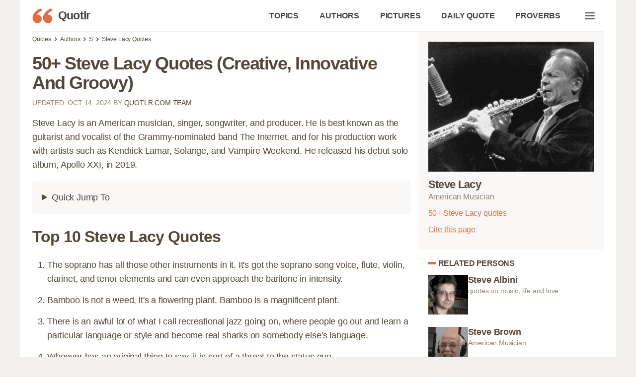

--- FILE ---
content_type: text/html; charset=UTF-8
request_url: https://quotlr.com/author/steve-lacy
body_size: 25028
content:
<!DOCTYPE html>
<html lang="en">
<head>
	<meta charset="utf-8">
<title>50+ Steve Lacy Quotes about (Creative, Innovative And Groovy - QUOTLR</title>
<meta name="description" content="The best Steve Lacy quotes at Quotlr. Create and share images using quotes by Steve Lacy American Musician">
<meta name="keywords" content="Steve Lacy,creative,innovative,groovy,music,people,jazz,sound,play,quotes,sayings,quotation,aphorism,captions,motivational,inspirational">
<link rel="canonical" href="https://quotlr.com/author/steve-lacy">
<meta property="og:type" content="article">
<meta property="og:title" content="50+ Steve Lacy Quotes about (Creative, Innovative And Groovy - QUOTLR">
<meta property="og:site_name" content="Quotlr - Famous Motivational Quotes" />
<meta property="og:url" content="https://quotlr.com/author/steve-lacy">
<meta property="og:description" content="The best Steve Lacy quotes at Quotlr. Create and share images using quotes by Steve Lacy American Musician">
    <meta property="og:image" content="https://quotlr.com/images/sharequotes/169201-steve-lacy-bamboo-quotes.jpg" />
<meta property="thumbnail" content="https://quotlr.com/thumbnails/author/steve-lacy-quotes.jpg" />
<script type="application/ld+json">{"@context":"https://schema.org","@graph":[{"@type":"WebPage","headline":"50+ Steve Lacy Quotes about (Creative, Innovative And Groovy - QUOTLR","name":"50+ Steve Lacy Quotes about (Creative, Innovative And Groovy - QUOTLR","description":"The best Steve Lacy quotes at Quotlr. Create and share  images using quotes by Steve Lacy American Musician","url":"https://quotlr.com/author/steve-lacy","@id":"https://quotlr.com/author/steve-lacy#webpage","inLanguage":"en-US","relatedLink":["https://quotlr.com/topics/","https://quotlr.com/authors/"],"significantLink":"https://quotlr.com/author/steve-lacy#top10-quotes","about":[{"@id":"https://quotlr.com/author/steve-lacy#person"},{"@type":"Thing","name":"Quotation","@id":"https://www.wikidata.org/wiki/Q206287"}],
  "isPartOf":{"@type":"WebSite","name":"Quotes by Quotlr","alternateName":["Quotlr.com", "QUOTLR", "Quotlr - Daily Quotes", "Quotlr - Famous Motivational Quotes"],"url":"https://quotlr.com/","@id":"https://quotlr.com/#website","description":"Motivational quotes to change yourself, get inspiration, learn and grow","potentialAction":{"@type":"SearchAction","target":{"@type":"EntryPoint","urlTemplate":"https://quotlr.com/search?q={search_term_string}"},"query-input":"required name=search_term_string"}},
  "mainEntity":{"@type":"Person","@id":"https://quotlr.com/author/steve-lacy#person","name":"Steve Lacy","image":"https://quotlr.com/images/authors/19562-steve_lacy.gif","jobTitle":"Musician","sameAs":["https://en.wikipedia.org/wiki/Steve_Lacy_(singer)","https://www.wikidata.org/wiki/Q56733980"]},
  "primaryImageOfPage":{"@type":"ImageObject","url":"https://quotlr.com/thumbnails/author/steve-lacy-quotes.jpg","width":"1280","height":"744","caption":"Quotes By Steve Lacy"},
  "breadcrumb":{"@type":"BreadcrumbList","itemListElement":[{"@type":"ListItem","position":1,"item":{"@id":"https://quotlr.com","name":"Quotlr"}},{"@type":"ListItem","position":2,"item":{"@id":"https://quotlr.com/authors/","name":"Authors"}},{"@type":"ListItem","position":3,"item":{"@id":"https://quotlr.com/author/steve-lacy","name":"Steve Lacy"}}]}},
  {"@type":"FAQPage","@id":"https://quotlr.com/author/steve-lacy#faq","isPartOf":{"@id":"https://quotlr.com/author/steve-lacy#webpage"},"mainEntity":[{"@type":"Question","name":"Who is Steve Lacy?","acceptedAnswer":{"@type":"Answer","text":"Steve Lacy is an American musician, singer, songwriter, and producer. He is best known as the guitarist and vocalist of the Grammy-nominated band The Internet, and for his production work with artists such as Kendrick Lamar, Solange, and Vampire Weekend. He released his debut solo album, Apollo XXI, in 2019."}},{"@type":"Question","name":"What can you learn from Steve Lacy?","acceptedAnswer":{"@type":"Answer","text":"1. Steve Lacy's work emphasizes the importance of collaboration and experimentation in music, as he has often worked with a variety of different musicians and genres to create unique and innovative sounds.<br \/>\n<br \/>\n2. His dedication to his craft and willingness to take risks has been an inspiration to many, showing that hard work and creativity can lead to success.<br \/>\n<br \/>\n3. Steve Lacy's career is a testament to the power of perseverance and the importance of having a positive attitude when pursuing creative endeavors."}},{"@type":"Question","name":"What is the most famous quote by Steve Lacy?","acceptedAnswer":{"@type":"Answer","text":"The soprano has all those other instruments in it. It's got the soprano song voice, flute, violin, clarinet, and tenor elements and can even approach the baritone in intensity."}}]}  ]}</script>
<meta name="theme-color" content="#f2f0ed">
<link rel="icon" href="https://quotlr.com/images/favicon.ico" type="image/x-icon">
<link rel="shortcut icon" href="https://quotlr.com/images/favicon.ico" type="image/x-icon">
<link rel="icon" type="image/png" href="https://quotlr.com/images/quotlr-icon-32.png" sizes="32x32">
<link rel="icon" type="image/png" href="https://quotlr.com/images/quotlr-icon-96.png" sizes="96x96">
<link rel="icon" type="image/png" href="https://quotlr.com/images/quotlr-icon-16.png" sizes="16x16">
<link rel="icon" type="image/png" sizes="192x192"  href="https://quotlr.com/images/Quotlr-Iphone-new-version-with-blur192.png">
<link rel="icon" type="image/png" sizes="512x512"  href="https://quotlr.com/images/Quotlr-Iphone-new-version-with-blur-512.png">
<link rel="icon" type="image/png" sizes="1024x1024"  href="https://quotlr.com/images/Quotlr-Iphone-new-version-with-blur-1024.png">
<meta name="msapplication-TileImage" content="https://quotlr.com/images/Quotlr-Iphone-new-version-with-blur-512.png">
<meta name="robots" content="index, follow, max-image-preview:large">
<link rel="preconnect" href="https://www.google-analytics.com">
<link rel="preload" as="image" href="/images/quotlr-site-icon.png" />
<meta http-equiv="X-UA-Compatible" content="IE=edge">
<meta name="viewport" content="width=device-width, initial-scale=1, shrink-to-fit=no">
  <script type="93c7af4f3619369b5fb7f7b1-text/javascript">
    !function(t,e){"object"==typeof exports&&"object"==typeof module?module.exports=e():"function"==typeof define&&define.amd?define([],e):"object"==typeof exports?exports.inView=e():t.inView=e()}(this,function(){return function(t){function e(r){if(n[r])return n[r].exports;var i=n[r]={exports:{},id:r,loaded:!1};return t[r].call(i.exports,i,i.exports,e),i.loaded=!0,i.exports}var n={};return e.m=t,e.c=n,e.p="",e(0)}([function(t,e,n){"use strict";function r(t){return t&&t.__esModule?t:{"default":t}}var i=n(2),o=r(i);t.exports=o["default"]},function(t,e){function n(t){var e=typeof t;return null!=t&&("object"==e||"function"==e)}t.exports=n},function(t,e,n){"use strict";function r(t){return t&&t.__esModule?t:{"default":t}}Object.defineProperty(e,"__esModule",{value:!0});var i=n(9),o=r(i),u=n(3),f=r(u),s=n(4),c=function(){if("undefined"!=typeof window){var t=100,e=["scroll","resize","load"],n={history:[]},r={offset:{},threshold:0,test:s.inViewport},i=(0,o["default"])(function(){n.history.forEach(function(t){n[t].check()})},t);e.forEach(function(t){return addEventListener(t,i)}),window.MutationObserver&&addEventListener("DOMContentLoaded",function(){new MutationObserver(i).observe(document.body,{attributes:!0,childList:!0,subtree:!0})});var u=function(t){if("string"==typeof t){var e=[].slice.call(document.querySelectorAll(t));return n.history.indexOf(t)>-1?n[t].elements=e:(n[t]=(0,f["default"])(e,r),n.history.push(t)),n[t]}};return u.offset=function(t){if(void 0===t)return r.offset;var e=function(t){return"number"==typeof t};return["top","right","bottom","left"].forEach(e(t)?function(e){return r.offset[e]=t}:function(n){return e(t[n])?r.offset[n]=t[n]:null}),r.offset},u.threshold=function(t){return"number"==typeof t&&t>=0&&t<=1?r.threshold=t:r.threshold},u.test=function(t){return"function"==typeof t?r.test=t:r.test},u.is=function(t){return r.test(t,r)},u.offset(0),u}};e["default"]=c()},function(t,e){"use strict";function n(t,e){if(!(t instanceof e))throw new TypeError("Cannot call a class as a function")}Object.defineProperty(e,"__esModule",{value:!0});var r=function(){function t(t,e){for(var n=0;n<e.length;n++){var r=e[n];r.enumerable=r.enumerable||!1,r.configurable=!0,"value"in r&&(r.writable=!0),Object.defineProperty(t,r.key,r)}}return function(e,n,r){return n&&t(e.prototype,n),r&&t(e,r),e}}(),i=function(){function t(e,r){n(this,t),this.options=r,this.elements=e,this.current=[],this.handlers={enter:[],exit:[]},this.singles={enter:[],exit:[]}}return r(t,[{key:"check",value:function(){var t=this;return this.elements.forEach(function(e){var n=t.options.test(e,t.options),r=t.current.indexOf(e),i=r>-1,o=n&&!i,u=!n&&i;o&&(t.current.push(e),t.emit("enter",e)),u&&(t.current.splice(r,1),t.emit("exit",e))}),this}},{key:"on",value:function(t,e){return this.handlers[t].push(e),this}},{key:"once",value:function(t,e){return this.singles[t].unshift(e),this}},{key:"emit",value:function(t,e){for(;this.singles[t].length;)this.singles[t].pop()(e);for(var n=this.handlers[t].length;--n>-1;)this.handlers[t][n](e);return this}}]),t}();e["default"]=function(t,e){return new i(t,e)}},function(t,e){"use strict";function n(t,e){var n=t.getBoundingClientRect(),r=n.top,i=n.right,o=n.bottom,u=n.left,f=n.width,s=n.height,c={t:o,r:window.innerWidth-u,b:window.innerHeight-r,l:i},a={x:e.threshold*f,y:e.threshold*s};return c.t>e.offset.top+a.y&&c.r>e.offset.right+a.x&&c.b>e.offset.bottom+a.y&&c.l>e.offset.left+a.x}Object.defineProperty(e,"__esModule",{value:!0}),e.inViewport=n},function(t,e){(function(e){var n="object"==typeof e&&e&&e.Object===Object&&e;t.exports=n}).call(e,function(){return this}())},function(t,e,n){var r=n(5),i="object"==typeof self&&self&&self.Object===Object&&self,o=r||i||Function("return this")();t.exports=o},function(t,e,n){function r(t,e,n){function r(e){var n=x,r=m;return x=m=void 0,E=e,w=t.apply(r,n)}function a(t){return E=t,j=setTimeout(h,e),M?r(t):w}function l(t){var n=t-O,r=t-E,i=e-n;return _?c(i,g-r):i}function d(t){var n=t-O,r=t-E;return void 0===O||n>=e||n<0||_&&r>=g}function h(){var t=o();return d(t)?p(t):void(j=setTimeout(h,l(t)))}function p(t){return j=void 0,T&&x?r(t):(x=m=void 0,w)}function v(){void 0!==j&&clearTimeout(j),E=0,x=O=m=j=void 0}function y(){return void 0===j?w:p(o())}function b(){var t=o(),n=d(t);if(x=arguments,m=this,O=t,n){if(void 0===j)return a(O);if(_)return j=setTimeout(h,e),r(O)}return void 0===j&&(j=setTimeout(h,e)),w}var x,m,g,w,j,O,E=0,M=!1,_=!1,T=!0;if("function"!=typeof t)throw new TypeError(f);return e=u(e)||0,i(n)&&(M=!!n.leading,_="maxWait"in n,g=_?s(u(n.maxWait)||0,e):g,T="trailing"in n?!!n.trailing:T),b.cancel=v,b.flush=y,b}var i=n(1),o=n(8),u=n(10),f="Expected a function",s=Math.max,c=Math.min;t.exports=r},function(t,e,n){var r=n(6),i=function(){return r.Date.now()};t.exports=i},function(t,e,n){function r(t,e,n){var r=!0,f=!0;if("function"!=typeof t)throw new TypeError(u);return o(n)&&(r="leading"in n?!!n.leading:r,f="trailing"in n?!!n.trailing:f),i(t,e,{leading:r,maxWait:e,trailing:f})}var i=n(7),o=n(1),u="Expected a function";t.exports=r},function(t,e){function n(t){return t}t.exports=n}])});
  </script>
 <script async src="https://pagead2.googlesyndication.com/pagead/js/adsbygoogle.js?client=ca-pub-4007109684720922" crossorigin="anonymous" type="93c7af4f3619369b5fb7f7b1-text/javascript"></script>
<style>

  .ads {
        text-align: center;
        margin-top:25px;
        margin-bottom: 25px;
    }
    @media (min-width: 1024px) {
        .in-article, .in-article-lazy {
            height: 280px !important;
        }
    }
    @media (max-width: 1023px) {
        .in-article, .in-article-lazy {
            height: 336px !important;
        }
    }

html {
	line-height: 1.15;
	-webkit-text-size-adjust: 100%
}
:root{--bg-color:#fff;--bg-secondary-color:#F9F8F7;--color-primary:#e06e42;--color-lightGrey:#d2d6dd;--color-grey:#747681;--color-darkGrey:#3f4144;--color-error:#d43939;--color-success:#28bd14;--color-other-orange:#DE6E48;--color-orange:#e06e42;--color-dark-orange:#d06140;--color-dark-brown:#6f614e;--color-brown:#97846a;--color-light-brown:#EBE7E3;--color-super-light-brown:#F9F8F7;--grid-maxWidth:1200px;--grid-gutter:15px;--font-size:18px;--font-color:#524739;--font-family-sans:-apple-system,"BlinkMacSystemFont","Avenir","Avenir Next","Segoe UI","Roboto","Oxygen","Ubuntu","Cantarell","Fira Sans","Droid Sans","Helvetica Neue",sans-serif;--font-family-mono:monaco,"Consolas","Lucida Console",monospace}html{box-sizing:border-box;font-size:62.5%;line-height:1.15;text-size-adjust:100%}::selection{color:#524739;background-color:#ebe7e3}*,::after,::before{box-sizing:inherit}body{background-color:var(--bg-color);line-height:1.6;font-size:var(--font-size);color:var(--font-color);letter-spacing:-.01em;margin:0;padding:0}h1,h2,h3,h4,h5,h6{margin:.35em 0 .7em}h1{font-size:2em}h2{font-size:1.75em}h3{font-size:1.5em}h4{font-size:1.25em}h5{font-size:1em}h6{font-size:.85em}a{color:var(--font-color);text-decoration:none}a:hover:not(.button){color:var(--color-orange)}button{font-family:inherit}p{margin-top:0}blockquote{margin:0 0 2rem 0;padding:1rem 2rem 1rem 2rem;border-left:2px solid var(--color-light-brown);position:relative;letter-spacing:normal;font-family:minion-pro,Georgia,Cambria,"Times New Roman",Times,serif;font-size:1.2em}blockquote:hover::after,blockquote:hover::before{color:var(--color-orange);cursor:pointer;text-decoration:underline}blockquote:hover footer span{cursor:pointer;color:var(--color-orange)}span.bcopy:hover::before,span.bshare:hover::before{text-decoration:underline}blockquote p{margin-bottom:5px}blockquote p strong{font-size:.8em;font-family:"Lucida Grande","Lucida Sans Unicode","Lucida Sans",Geneva,Verdana,sans-serif;letter-spacing:-.04em}blockquote footer{font-size:.7em;color:var(--color-brown);display:flex;gap:15px;align-items:center}blockquote footer span{vertical-align:top;color:var(--color-orange)}blockquote footer span i{display:inline-block;background:url([data-uri]);width:16px;line-height:normal;vertical-align:baseline;height:15px;margin-bottom:-3px;margin-right:3px}blockquote span.bcopy,blockquote span.bshare{font-family:"Lucida Grande","Lucida Sans Unicode","Lucida Sans",Geneva,Verdana,sans-serif;font-size:.9em;position:relative;display:inline-block;width:40px;height:20px}blockquote span.bcopy{width:55px;text-align:right}blockquote span.bcopy::before{content:"COPY";width:55px;height:20px;position:absolute;top:0;left:-15px}blockquote span.bshare::before{content:"SHARE";width:40px;height:20px;position:absolute}span.cite-copy{display: inline-block;font-size: 0.8em;color: var(--color-orange);text-decoration: underline;margin-left: 15px;}span.cite-copy:hover{cursor:pointer;}blockquote.single-quote figure{margin-top:0}blockquote.single-quote figure img{height:auto;max-height:800px;width:auto}blockquote.image-quote figure img{max-width:100%;height:auto}dl dt{font-weight:700}hr{border:none;background-color:var(--color-lightGrey);height:1px;margin:1rem 0}table{width:100%;border:none;border-collapse:collapse;border-spacing:0;text-align:left}table.striped tr:nth-of-type(2n){background-color:var(--bg-secondary-color)}td,th{vertical-align:middle;padding:1.2rem .4rem}thead{border-bottom:2px solid var(--color-lightGrey)}tfoot{border-top:2px solid var(--color-lightGrey)}abbr[title]{border-bottom:none;text-decoration:underline;text-decoration:underline dotted}img{max-width:100%}fieldset{border:1px solid var(--color-lightGrey)}iframe{border:0}.container{margin:0 auto;max-width:1200px;padding:0 25px;padding-bottom:25px;width:96%;background:#fff}.container.foot-container{background:0 0;margin-top:3rem;font-size:0.9em}.foot-container small{line-height:.8;color:#84725c;font-size:.8em}.row{display:flex;flex-flow:row wrap;justify-content:flex-start;margin-left:calc(var(--grid-gutter)/ -2);margin-right:calc(var(--grid-gutter)/ -2)}.row.reverse{flex-direction:row-reverse}.col{flex:1}.col,[class*=" col-"],[class^=col-]{margin:0 calc(var(--grid-gutter)/ 2) calc(var(--grid-gutter)/ 2)}.col-1{flex:0 0 calc((100% / (12/1)) - var(--grid-gutter));max-width:calc((100% / (12/1)) - var(--grid-gutter))}.col-2{flex:0 0 calc((100% / (12/2)) - var(--grid-gutter));max-width:calc((100% / (12/2)) - var(--grid-gutter))}.col-3{flex:0 0 calc((100% / (12/3)) - var(--grid-gutter));max-width:calc((100% / (12/3)) - var(--grid-gutter))}.col-4{flex:0 0 calc((100% / (12/4)) - var(--grid-gutter));max-width:calc((100% / (12/4)) - var(--grid-gutter))}.col-5{flex:0 0 calc((100% / (12/5)) - var(--grid-gutter));max-width:calc((100% / (12/5)) - var(--grid-gutter))}.col-6{flex:0 0 calc((100% / (12/6)) - var(--grid-gutter));max-width:calc((100% / (12/6)) - var(--grid-gutter))}.col-7{flex:0 0 calc((100% / (12/7)) - var(--grid-gutter));max-width:calc((100% / (12/7)) - var(--grid-gutter))}.col-8{flex:0 0 calc((100% / (12/8)) - var(--grid-gutter));max-width:calc((100% / (12/8)) - var(--grid-gutter))}.col-9{flex:0 0 calc((100% / (12/9)) - var(--grid-gutter));max-width:calc((100% / (12/9)) - var(--grid-gutter))}.col-10{flex:0 0 calc((100% / (12/10)) - var(--grid-gutter));max-width:calc((100% / (12/10)) - var(--grid-gutter))}.col-11{flex:0 0 calc((100% / (12/11)) - var(--grid-gutter));max-width:calc((100% / (12/11)) - var(--grid-gutter))}.col-12{flex:0 0 calc((100% / (12/12)) - var(--grid-gutter));max-width:calc((100% / (12/12)) - var(--grid-gutter))}@media screen and (max-width:599px){.container{width:100%}.col,[class*=col-],[class^=col-]{flex:0 1 100%;max-width:100%}}@media screen and (min-width:900px){.sticky_sidebar {position: sticky;top: 25px;}.col-1-md{flex:0 0 calc((100% / (12/1)) - var(--grid-gutter));max-width:calc((100% / (12/1)) - var(--grid-gutter))}.col-2-md{flex:0 0 calc((100% / (12/2)) - var(--grid-gutter));max-width:calc((100% / (12/2)) - var(--grid-gutter))}.col-3-md{flex:0 0 calc((100% / (12/3)) - var(--grid-gutter));max-width:calc((100% / (12/3)) - var(--grid-gutter))}.col-4-md{flex:0 0 calc((100% / (12/4)) - var(--grid-gutter));max-width:calc((100% / (12/4)) - var(--grid-gutter))}.col-5-md{flex:0 0 calc((100% / (12/5)) - var(--grid-gutter));max-width:calc((100% / (12/5)) - var(--grid-gutter))}.col-6-md{flex:0 0 calc((100% / (12/6)) - var(--grid-gutter));max-width:calc((100% / (12/6)) - var(--grid-gutter))}.col-7-md{flex:0 0 calc((100% / (12/7)) - var(--grid-gutter));max-width:calc((100% / (12/7)) - var(--grid-gutter))}.col-8-md{flex:0 0 calc((100% / (12/8)) - var(--grid-gutter));max-width:calc((100% / (12/8)) - var(--grid-gutter))}.col-9-md{flex:0 0 calc((100% / (12/9)) - var(--grid-gutter));max-width:calc((100% / (12/9)) - var(--grid-gutter))}.col-10-md{flex:0 0 calc((100% / (12/10)) - var(--grid-gutter));max-width:calc((100% / (12/10)) - var(--grid-gutter))}.col-11-md{flex:0 0 calc((100% / (12/11)) - var(--grid-gutter));max-width:calc((100% / (12/11)) - var(--grid-gutter))}.col-12-md{flex:0 0 calc((100% / (12/12)) - var(--grid-gutter));max-width:calc((100% / (12/12)) - var(--grid-gutter))}}@media screen and (min-width:1200px){.col-1-lg{flex:0 0 calc((100% / (12/1)) - var(--grid-gutter));max-width:calc((100% / (12/1)) - var(--grid-gutter))}.col-2-lg{flex:0 0 calc((100% / (12/2)) - var(--grid-gutter));max-width:calc((100% / (12/2)) - var(--grid-gutter))}.col-3-lg{flex:0 0 calc((100% / (12/3)) - var(--grid-gutter));max-width:calc((100% / (12/3)) - var(--grid-gutter))}.col-4-lg{flex:0 0 calc((100% / (12/4)) - var(--grid-gutter));max-width:calc((100% / (12/4)) - var(--grid-gutter))}.col-5-lg{flex:0 0 calc((100% / (12/5)) - var(--grid-gutter));max-width:calc((100% / (12/5)) - var(--grid-gutter))}.col-6-lg{flex:0 0 calc((100% / (12/6)) - var(--grid-gutter));max-width:calc((100% / (12/6)) - var(--grid-gutter))}.col-7-lg{flex:0 0 calc((100% / (12/7)) - var(--grid-gutter));max-width:calc((100% / (12/7)) - var(--grid-gutter))}.col-8-lg{flex:0 0 calc((100% / (12/8)) - var(--grid-gutter));max-width:calc((100% / (12/8)) - var(--grid-gutter))}.col-9-lg{flex:0 0 calc((100% / (12/9)) - var(--grid-gutter));max-width:calc((100% / (12/9)) - var(--grid-gutter))}.col-10-lg{flex:0 0 calc((100% / (12/10)) - var(--grid-gutter));max-width:calc((100% / (12/10)) - var(--grid-gutter))}.col-11-lg{flex:0 0 calc((100% / (12/11)) - var(--grid-gutter));max-width:calc((100% / (12/11)) - var(--grid-gutter))}.col-12-lg{flex:0 0 calc((100% / (12/12)) - var(--grid-gutter));max-width:calc((100% / (12/12)) - var(--grid-gutter))}}.pull-right{float:right!important}.pull-left{float:left!important}.text-center{text-align:center}.text-left{text-align:left}.text-right{text-align:right}.text-justify{text-align:justify}.text-uppercase{text-transform:uppercase}.text-lowercase{text-transform:lowercase}.text-capitalize{text-transform:capitalize}.is-full-screen{width:100%;min-height:100vh}.is-full-width{width:100%!important}.is-vertical-align{display:flex;align-items:center}.is-horizontal-align{display:flex;justify-content:center}.is-center{display:flex;align-items:center;justify-content:center}.is-right{display:flex;align-items:center;justify-content:flex-end}.is-left{display:flex;align-items:center;justify-content:flex-start}.is-fixed{position:fixed;width:100%}.is-paddingless{padding:0!important}.is-marginless{margin:0!important}.is-pointer{cursor:pointer!important}.is-rounded{border-radius:100%}.clearfix{content:"";display:table;clear:both}.is-hidden{display:none!important}@media screen and (max-width:599px){.hide-xs{display:none!important}}@media screen and (min-width:600px) and (max-width:899px){.hide-sm{display:none!important}}@media screen and (min-width:900px) and (max-width:1199px){.hide-md{display:none!important}}@media screen and (min-width:1200px){.hide-lg{display:none!important}}@media print{.hide-pr{display:none!important}}.nav{display:flex;min-height:5rem;align-items:stretch;border-bottom:1px solid #f2f0ed}.nav img{max-height:3rem}.nav>.container{display:flex}.nav-center,.nav-left,.nav-right{display:flex;flex:1}.nav-left{justify-content:flex-start}.nav-right{justify-content:flex-end}.nav-center{justify-content:center}@media screen and (max-width:480px){.nav-center,.nav-left,.nav-right{flex-wrap:wrap}}.nav .brand,.nav a{text-decoration:none;display:flex;align-items:center;padding:1.8rem 2rem 1.8rem 0;color:var(--color-darkGrey);font-weight:700;font-size:.9em;white-space:nowrap}.nav .active:not(.button),.nav [aria-current=page]:not(.button){color:#000;color:var(--color-primary)}.nav .brand{font-size:1.25em;padding-top:0;padding-bottom:0;padding-left:0;letter-spacing:-.03em}.nav .brand img{padding-right:1rem}.nav .button{margin:auto 1rem;line-height:1.6}.nav-right a:hover{color:#de6e48}h1{letter-spacing:-.03em;margin-bottom:1rem}h2,h3{margin-bottom:0;margin-top:2rem;letter-spacing:-.03em}p.section-toc {font-size:.9em;text-decoration:underline;color:var(--color-orange);cursor:pointer}.short-quotes a,.top-quotes a,blockquote p a{text-decoration:underline}.pop_authors a{display:inline-block;vertical-align:top;white-space:normal;position:relative;line-height:1.2}.pop_authors a figure{position:absolute;width:52px;height:52px;margin:0}article .pop_authors a figure img{width:48px;height:48px;object-fit: cover;}.pop_authors a p{overflow:hidden;white-space:nowrap;text-overflow:ellipsis;margin:0 0 0 60px;height:56px}.pop_authors a p i{font-size:.8em;color:var(--color-brown);font-style:normal}[contenteditable]:focus{outline:0 solid transparent}[contenteditable] a{cursor:text}body{color:#524739;font-family:"Lucida Grande","Lucida Sans Unicode","Lucida Sans",Geneva,Verdana,sans-serif;text-rendering:optimizeLegibility;-webkit-font-smoothing:antialiased;-moz-font-feature-settings:"kern";-moz-font-feature-settings:"kern=1";-ms-font-feature-settings:"kern";-o-font-feature-settings:"kern";-webkit-font-feature-settings:"kern";font-feature-settings:"kern";-webkit-text-size-adjust:100%;-ms-text-size-adjust:100%;font-kerning:normal}body,html{margin:0;padding:0;background:#f2f0ed}figure{margin:0;padding:0}h1.page-title{letter-spacing:-.04em;margin-bottom:10px;line-height:1.1em}.article_header{height:300px;color:#fff;background-size:cover;background-position:center;display:flex;position:relative;margin:0 0 0 -25px;margin-bottom:15px;margin-right:calc(((100% / 2) + (var(--grid-gutter) * 2) + 2.4px) * -1)}.article_header:before{content:" ";width:100%;height:100%;position:absolute;z-index:2;top:0;left:0;background:-webkit-radial-gradient(top center,ellipse cover,rgba(255,255,255,.2) 0,rgba(0,0,0,.5) 100%)}.article_header h1{color:#fff;font-weight:800;align-self:flex-end;padding-left:25px;z-index:222}.article-meta{margin-bottom:15px;text-transform:uppercase;font-size:.8em;color:var(--color-brown)}nav.breadcrumb{white-space:nowrap;overflow-x:auto;font-size:12px}nav.breadcrumb p{display:inline-block;position:relative;margin:6px 0}#toc{background:var(--color-super-light-brown);padding:20px 20px;border-radius:6px}#toc ul{padding-left:20px;margin-top:10px;margin-bottom:0}#toc ul.topics-toc,#toc ul.topic-list-ul.topic-list-ul-with-columns{column-count:2}#toc ul.picture-topics-toc{column-count:3}#toc ul li{margin-bottom:5px}#toc ul li span{color:var(--color-orange);cursor:pointer}#toc p{margin-bottom:0;font-weight:700}ul.browser-list{column-count:3}#paging{margin:30px 0 20px 0}#paging a{display:inline-block;padding:8px .75em;cursor:pointer;text-decoration:none;font-size:16px;justify-content:center;text-align:center;vertical-align:top;line-height:1.5rem;border:1px solid #ccc;align-items:baseline;white-space:nowrap;margin:0 2px 8px 2px}#paging a:active{border-color:#5b7876;background-color:#5b7876}#paging a[disabled]{background-color:#eee;color:#7a7a7a;cursor:not-allowed}#paging a.active-page{background-color:var(--color-primary);color:#fff}#paging a:hover{border-color:var(--color-primary)}h2.orange-underline{box-shadow:var(--color-orange) 0 5px;display:inline-block;line-height:1.2;margin-bottom:15px}section h2.orange-underline{box-shadow:var(--color-orange) 0 4px;display:inline-block;line-height:1.2;margin-bottom:15px}.breadcrumb p:not(:first-child):before{content:"";border:solid #6f6f6f;border-width:0 2px 2px 0;display:inline-block;padding:2px;transform:rotate(-45deg);-webkit-transform:rotate(-45deg);margin:0 7px 1px 2px}.pagination ul{list-style:none;margin-left:0;padding-left:0}.pagination ul li{padding:0 5px;font-weight:700;display:inline-block}.topics-column p{font-size:2.5em;margin-bottom:10px}ul.unstyled{list-style-type:none;padding-left:0}ul.unstyled li{margin-bottom:8px}.top-quotes{padding-left:30px}.short-quotes{padding-left:18px;margin-bottom:3rem}.short-quotes li,.top-quotes li{margin-bottom:15px}figure{margin-bottom:2rem;margin-top:2rem;color:var(--color-brown);font-size:.9em}#breadcrumbs,.footnote,.quote-list,article,body>footer{margin:0 auto;width:100%;padding:0 .5em;box-sizing:border-box}aside.image-aside{margin-top:350px}.footnote{padding:1em .5em 0 .5em}ul.quote-list{list-style-type:none}.top-quotes-list,article p.quotetext,div.quote-list>div:not(.in-article):not(.in-article-lazy):not(.firstad),ul.quote-list li{background:#fff;border-radius:40px;-webkit-border-radius:40px;margin:0;margin-bottom:30px;padding:2rem 1.5rem;position:relative;overflow:hidden}article p.quotetext,article p.quotetext a{font-family:minion-pro,Georgia,Cambria,"Times New Roman",Times,serif;font-weight:400;font-style:normal;font-size:20px;line-height:1.37}article p.quotetext b,article p.quotetext strong{font-size:22px;font-family:minion-pro,Georgia,Cambria,"Times New Roman",Times,serif}div.quote-list>div figure figcaption,div.quote-list>div h3,div.quote-list>div p,div.quote-list>div p a,ol li p,ol.quote-list li p a,ul.quote-list li h3,ul.quote-list li p,ul.quote-list li p a{margin-top:0;margin-bottom:.5em;font-family:minion-pro,Georgia,Cambria,"Times New Roman",Times,serif;font-weight:400;font-style:normal;font-size:20px;padding:0;line-height:1.37;border-radius:0}div.quote-list>div h3,ul.quote-list li h3{font-weight:700;font-size:24px}div.quote-list>div cite,div.quote-list>div footer,ul.quote-list li cite,ul.quote-list li cite a,ul.quote-list li footer{color:#68524b}article figure img,div.quote-list>div img,ol.quote-list li img,ul.quote-list li img{width:auto;max-width:600px;height:auto;max-height:800px}.socials a{display:inline-block;padding:3px 5px 0;background:#5b7876;margin:0 5px}article figure figcaption{font-style:italic}.next-page{padding:15px 20px;font-weight:600;display:inline-block}.regular-banner-wrap{height:280px!important}article p.headings{font-family:jaf-bernina-sans,"Lucida Grande","Lucida Sans Unicode","Lucida Sans",Geneva,Verdana,sans-serif;font-weight:400;font-size:16px;background:0 0;margin:0 0 20px 0;padding:0 32px;border-radius:0}article p.headings strong{font-family:jaf-bernina-sans,"Lucida Grande","Lucida Sans Unicode","Lucida Sans",Geneva,Verdana,sans-serif;font-size:16px}article h2.heading-title{padding:0 15px;margin-top:15px;letter-spacing:-.03em;font-size:25px;text-transform:uppercase;color:#2f2d2e}.top-quotes-list{background:#f9f8f7;border-left:5px solid #e06e42;font-size:18px}.top-quotes-list p{margin:0;font-size:20px;line-height:1.3em;letter-spacing:-.03em}.quote-bookmark,.quote-image-bookmark{padding:5px 5px 5px 15px;color:#68524b;font-size:13px;background:url("data:image/svg+xml,%3Csvg width='18' height='18' xmlns='http://www.w3.org/2000/svg'%3E%3Cpath fill='%23d06140' d='M14.467%2C1.771H5.533c-0.258%2C0-0.47%2C0.211-0.47%2C0.47v15.516c0%2C0.414%2C0.504%2C0.634%2C0.802%2C0.331L10%2C13.955l4.136%2C4.133c0.241%2C0.241%2C0.802%2C0.169%2C0.802-0.331V2.241C14.938%2C1.982%2C14.726%2C1.771%2C14.467%2C1.771%20M13.997%2C16.621l-3.665-3.662c-0.186-0.186-0.479-0.186-0.664%2C0l-3.666%2C3.662V2.711h7.994V16.621z'/%3E%3C/svg%3E");background-repeat:no-repeat;background-position:-4px 3px;float:right}.quote-bookmark:hover,.quote-image-bookmark:hover{cursor:pointer}.related{margin:2rem auto;max-width:900px;box-sizing:border-box;background:0 0}.related ul li{list-style-type:none;width:auto;flex-grow:1;height:3.5rem;font-size:1em;background:var(--color-light-brown);text-align:center;margin:.5rem;padding:.2rem .4rem .4rem .4rem;color:#333;border-radius:8px}.related a{text-decoration:none;display:block;width:100%;text-align:center}.related a:hover{text-decoration:underline}.related ul{display:flex;flex-direction:row;flex-wrap:wrap;padding:0}.related h2{letter-spacing:-.03em}.author-info table tr{height:30px}body>footer{margin-top:6vh;text-align:center;font-size:15px;color:#68524b}figure.quote-poster,figure.quote-video-box{margin-bottom:30px}article{padding:0}#menu{transition:all .2s ease;position:relative}input:not([type=checkbox],[type=radio],[type=submit],[type=color],[type=button],[type=reset]),select,textarea,textarea[type=text]{font-family:inherit;padding:.8rem 1rem;border-radius:4px;border:1px solid var(--color-light-brown);font-size:1em;transition:all .2s ease;display:block;width:100%}#menu ul{list-style-type:none;align-items:stretch;display:flex;flex-direction:column;padding-left:0;border-bottom:1px solid #f2f0ed}#menu ul li{padding-bottom:10px;padding-top:10px;text-align:right;padding-right:15px;font-weight:700}#menu input{padding-left:40px;background:url([data-uri]) no-repeat center center;background-size:24px 24px;background-position:8px 50%;position:relative}#searchboxbutton{position:absolute;color:var(--color-orange);top:8px;right:15px;padding:1rem 1rem;z-index:1000}.share-quote{font-size:.9em;font-family:jaf-bernina-sans,"Lucida Grande","Lucida Sans Unicode","Lucida Sans",Geneva,Verdana,sans-serif;margin-top:10px;display:flex;justify-content:space-between;gap:20px}.share-quote a{text-align:center}.share-quote i{font-style:normal;font-weight:700}.share-quote span{background-repeat:no-repeat;border-radius:4px;display:inline-block;height:32px;width:32px;line-height:32px;margin:0 6px 0 0;display:block;margin:0 auto}.share-quote a.sharefb span{background-color:#0866ff;background-image:url(data:image/svg+xml,%3Csvg%20xmlns%3D%22http%3A%2F%2Fwww.w3.org%2F2000%2Fsvg%22%20width%3D%2232%22%20height%3D%2232%22%20fill%3D%22none%22%3E%3Cpath%20fill%3D%22%23fff%22%20d%3D%22M28%2016c0-6.627-5.373-12-12-12S4%209.373%204%2016c0%205.628%203.875%2010.35%209.101%2011.647v-7.98h-2.474V16H13.1v-1.58c0-4.085%201.849-5.978%205.859-5.978.76%200%202.072.15%202.608.298v3.325c-.283-.03-.775-.045-1.386-.045-1.967%200-2.728.745-2.728%202.683V16h3.92l-.673%203.667h-3.247v8.245C23.395%2027.195%2028%2022.135%2028%2016Z%22%2F%3E%3C%2Fsvg%3E)}.share-quote a.sharetw span{background-color:#1d9bf0;background-image:url(data:image/svg+xml,%3Csvg%20xmlns%3D%22http%3A%2F%2Fwww.w3.org%2F2000%2Fsvg%22%20viewBox%3D%220%200%2032%2032%22%3E%3Cpath%20fill%3D%22%23FFF%22%20d%3D%22M28%208.557a9.913%209.913%200%200%201-2.828.775%204.93%204.93%200%200%200%202.166-2.725%209.738%209.738%200%200%201-3.13%201.194%204.92%204.92%200%200%200-3.593-1.55%204.924%204.924%200%200%200-4.794%206.049c-4.09-.21-7.72-2.17-10.15-5.15a4.942%204.942%200%200%200-.665%202.477c0%201.71.87%203.214%202.19%204.1a4.968%204.968%200%200%201-2.23-.616v.06c0%202.39%201.7%204.38%203.952%204.83-.414.115-.85.174-1.297.174-.318%200-.626-.03-.928-.086a4.935%204.935%200%200%200%204.6%203.42%209.893%209.893%200%200%201-6.114%202.107c-.398%200-.79-.023-1.175-.068a13.953%2013.953%200%200%200%207.55%202.213c9.056%200%2014.01-7.507%2014.01-14.013%200-.213-.005-.426-.015-.637.96-.695%201.795-1.56%202.455-2.55z%22%2F%3E%3C%2Fsvg%3E)}.share-quote a.sharewa span{background-color:#12af0a;background-image:url(data:image/svg+xml,%3Csvg%20xmlns%3D%22http%3A%2F%2Fwww.w3.org%2F2000%2Fsvg%22%20viewBox%3D%220%200%2032%2032%22%3E%3Cpath%20fill%3D%22%23FFF%22%20fill-rule%3D%22evenodd%22%20d%3D%22M16.21%204.41C9.973%204.41%204.917%209.465%204.917%2015.7c0%202.134.592%204.13%201.62%205.832L4.5%2027.59l6.25-2.002a11.241%2011.241%200%200%200%205.46%201.404c6.234%200%2011.29-5.055%2011.29-11.29%200-6.237-5.056-11.292-11.29-11.292zm0%2020.69c-1.91%200-3.69-.57-5.173-1.553l-3.61%201.156%201.173-3.49a9.345%209.345%200%200%201-1.79-5.512c0-5.18%204.217-9.4%209.4-9.4%205.183%200%209.397%204.22%209.397%209.4%200%205.188-4.214%209.4-9.398%209.4zm5.293-6.832c-.284-.155-1.673-.906-1.934-1.012-.265-.106-.455-.16-.658.12s-.78.91-.954%201.096c-.176.186-.345.203-.628.048-.282-.154-1.2-.494-2.264-1.517-.83-.795-1.373-1.76-1.53-2.055-.158-.295%200-.445.15-.584.134-.124.3-.326.45-.488.15-.163.203-.28.306-.47.104-.19.06-.36-.005-.506-.066-.147-.59-1.587-.81-2.173-.218-.586-.46-.498-.63-.505-.168-.007-.358-.038-.55-.045-.19-.007-.51.054-.78.332-.277.274-1.05.943-1.1%202.362-.055%201.418.926%202.826%201.064%203.023.137.2%201.874%203.272%204.76%204.537%202.888%201.264%202.9.878%203.43.85.53-.027%201.734-.633%202-1.297.266-.664.287-1.24.22-1.363-.07-.123-.26-.203-.54-.357z%22%20clip-rule%3D%22evenodd%22%2F%3E%3C%2Fsvg%3E)}.share-quote a.sharepin span{background-color:#e60023;background-image:url(data:image/svg+xml,%3Csvg%20xmlns%3D%22http%3A%2F%2Fwww.w3.org%2F2000%2Fsvg%22%20width%3D%2232%22%20height%3D%2232%22%20fill%3D%22none%22%3E%3Cpath%20fill%3D%22%23fff%22%20d%3D%22M15.995%204C9.361%204%204%209.37%204%2015.995c0%205.084%203.16%209.428%207.622%2011.176-.109-.948-.198-2.41.039-3.446.217-.938%201.402-5.963%201.402-5.963s-.356-.72-.356-1.777c0-1.668.968-2.912%202.172-2.912%201.027%200%201.52.77%201.52%201.688%200%201.027-.65%202.567-.996%203.998-.287%201.195.602%202.172%201.777%202.172%202.132%200%203.771-2.25%203.771-5.489%200-2.873-2.063-4.877-5.015-4.877-3.416%200-5.42%202.557-5.42%205.203%200%201.027.395%202.132.888%202.735a.357.357%200%200%201%20.08.345c-.09.375-.297%201.195-.336%201.363-.05.217-.178.266-.405.158-1.481-.711-2.409-2.903-2.409-4.66%200-3.781%202.745-7.257%207.928-7.257%204.156%200%207.394%202.962%207.394%206.931%200%204.137-2.606%207.464-6.22%207.464-1.214%200-2.36-.632-2.744-1.383l-.75%202.854c-.267%201.046-.998%202.35-1.491%203.149a12.05%2012.05%200%200%200%203.554.533C22.629%2028%2028%2022.63%2028%2016.005%2027.99%209.37%2022.62%204%2015.995%204Z%22%2F%3E%3C%2Fsvg%3E)}.share-quote a.sharelinkedin span{background:0 0;background-size:32px 32px;background-image:url([data-uri])}.share-quote a.sharemail span{background-color:#aaa;background-size:32px 32px;background-image:url([data-uri])}.sidebar_daily_quote .share-quote i{display:none}.sidebar_daily_quote .share-quote{gap:10px}.nav-right a.burger{background:url([data-uri]);background-repeat:no-repeat;background-position:center;background-size:24px 24px;width:36px;height:36px;display:inline-block;padding:0}.topiclist{line-height:1.3;font-size:1.1em}.topiclist figure{margin:20px 0 3px 0}.sidebar .topiclist{padding:20px}section h2{text-transform:uppercase;margin-bottom:10px;font-size:1em}.seasonal a{background-color:#e7edf4;border-radius:7px;padding:10px 15px;font-size:.9em}.seasonal strong{display:block;text-transform:uppercase;font-size:1.2em;color:#41658a}.seasonal a span{color:#5d87b2}.author-card{display:flex;flex-direction:row;gap:10px;justify-content:flex-start;flex-flow:row wrap;background-color:var(--color-super-light-brown);padding:20px}.author-card a{color:var(--color-orange)}.author-card-image{min-width:80px}.author-card-content h3{margin-top:0;line-height:1}.author-card p{font-size:.9em;margin-bottom:8px}.author-card-text p.author-card-quote{letter-spacing:normal;font-family:minion-pro,Georgia,Cambria,"Times New Roman",Times,serif;font-size:1.2em;font-style:italic}.author-card-content i{color:var(--color-brown);font-style:normal}.author-card-text{page-break-after:always;break-after:always}.authorlist .author-card{align-content:flex-start;flex-flow:row wrap;flex-direction:column}.authorlist .author-card-content h3{font-size:1.2em;line-height:1.2;margin-top:5px}.authorlist .author-card-image{width:100%;height:200px}.authorlist .author-card .author-card-text p:nth-child(2) a{text-decoration:underline}.authorlist .author-card-image img{width:100%;height:200px;object-fit:cover}.authorlist .author-card:hover{cursor:pointer;background-color:var(--color-light-brown)}.authorlist .author-card-text p.author-card-quote{font-size:1.1em;line-height:1.4}.end-author-col{display:flex;align-items:center;justify-content:center;font-size:.9em;font-weight:700}.related_authors .author-card{padding:0 20px 20px 20px;background:0 0;flex-flow:row nowrap;line-height:1.2em}.related_authors .author-card p{margin-bottom:0}.related_authors .author-card-content{text-overflow:ellipsis;overflow:hidden;white-space:nowrap;min-width:0}.related_authors h5{margin:0;text-overflow:ellipsis;overflow:hidden;white-space:nowrap}.related_authors .author-card-image img{object-fit:cover}.related_authors p i{font-size:.85em;white-space:normal}.sidebar_section h4{text-transform:uppercase;letter-spacing:-.03em;font-size:.9em;padding-left:20px;display:grid;align-items:center;grid-template-columns:15px 1fr;-moz-column-gap:.5rem;column-gap:.5rem;position:relative;margin-top:15px}.sidebar_section h4::before{content:"";width:100%;height:5px;background:var(--color-orange)}.sidebar_section.authorlist .author-card-image,.sidebar_section.authorlist .author-card-image img{height:auto}fieldset{padding:.5rem 2rem}legend{text-transform:uppercase;font-size:.8em;letter-spacing:.1rem}input:not([type=checkbox],[type=radio],[type=submit],[type=color],[type=button],[type=reset]),select,textarea,textarea[type=text]{font-family:inherit;padding:.8rem 1rem;border-radius:4px;border:1px solid var(--color-lightGrey);font-size:1em;transition:all .2s ease;display:block;width:100%}select{appearance:none;background:#f3f3f6 no-repeat 100%;background-size:1ex;background-origin:content-box;background-image:url("data:image/svg+xml;utf8,<svg xmlns='http://www.w3.org/2000/svg' width='60' height='40' fill='%23555'><polygon points='0,0 60,0 30,40'/></svg>")}.button,[type=button],[type=reset],[type=submit],button{padding:1rem 2.5rem;color:var(--color-darkGrey);background:var(--color-lightGrey);border-radius:4px;border:1px solid transparent;font-size:var(--font-size);line-height:1;text-align:center;transition:opacity .2s ease;text-decoration:none;transform:scale(1);display:inline-block;cursor:pointer}.button.dark,.button.error,.button.primary,.button.secondary,.button.success,[type=submit]{color:#fff;z-index:1;background-color:#000;background-color:var(--color-primary)}.button:hover,[type=button]:hover,[type=reset]:hover,[type=submit]:hover,button:hover{opacity:.8}button:disabled,button:disabled:hover,input:disabled,input:disabled:hover{opacity:.4;cursor:not-allowed}.grouped{display:flex}.grouped>:not(:last-child){margin-right:16px}.grouped.gapless>*{margin:0 0 0 -1px!important;border-radius:0!important}.grouped.gapless>:first-child{margin:0!important;border-radius:4px 0 0 4px!important}.grouped.gapless>:last-child{border-radius:0 4px 4px 0!important}input:not([type=checkbox],[type=radio],[type=submit],[type=color],[type=button],[type=reset],:disabled):hover,select:hover,textarea:hover,textarea[type=text]:hover{border-color:var(--color-grey)}input:not([type=checkbox],[type=radio],[type=submit],[type=color],[type=button],[type=reset]):focus,select:focus,textarea:focus,textarea[type=text]:focus{outline:0;border-color:var(--color-primary);box-shadow:0 0 1px var(--color-primary)}input.error:not([type=checkbox],[type=radio],[type=submit],[type=color],[type=button],[type=reset]),textarea.error{border-color:var(--color-error)}input.success:not([type=checkbox],[type=radio],[type=submit],[type=color],[type=button],[type=reset]),textarea.success{border-color:var(--color-success)}[type=checkbox],[type=radio]{width:2rem;height:1.6rem}.button+.button{margin-left:1rem}.button.secondary{background-color:var(--color-grey)}.button.dark{background-color:var(--color-darkGrey)}.button.error{background-color:var(--color-error)}.button.success{background-color:var(--color-success)}.button.outline{background-color:transparent;border-color:var(--color-lightGrey)}.button.outline.primary{border-color:var(--color-primary);color:var(--color-primary)}.button.outline.secondary{border-color:var(--color-grey);color:var(--color-grey)}.button.outline.dark{border-color:var(--color-darkGrey);color:var(--color-darkGrey)}.button.clear{background-color:transparent;border-color:transparent}.button.icon{display:inline-flex;align-items:center}.button.icon>img{margin-left:2px}.button.icon-only{padding:1rem}.button:active:not(:disabled),[type=button]:active:not(:disabled),[type=reset]:active:not(:disabled),[type=submit]:active:not(:disabled),button:active:not(:disabled){transform:scale(.98)}.grow{flex-grow:1}.centered{text-align:center}.smaller{font-size:.9em}.author-card.author-row{flex-flow:row nowrap;text-overflow:ellipsis;overflow:hidden;white-space:nowrap}.shadebox{background: var(--color-super-light-brown);padding: 20px 20px;border-radius: 6px;}.author-card.author-row .author-card-content{text-overflow:ellipsis;overflow:hidden;white-space:nowrap}.author-card.author-row .author-card-content a,.author-card.author-row .author-card-content h3,.author-card.author-row .author-card-content i,.author-card.author-row .author-card-content p{text-overflow:ellipsis;overflow:hidden;white-space:nowrap}.author-card.author-row img{object-fit:cover}.author-card.author-row .author-card-image{min-width:auto}.gsc-control-cse{padding:0!important}.gs-result .gs-title,.gs-result .gs-title *,.gsc-control-cse,.gsc-control-cse .gsc-table-result{font-family:-apple-system,BlinkMacSystemFont,Avenir,"Avenir Next","Segoe UI",Roboto,Oxygen,Ubuntu,Cantarell,"Fira Sans","Droid Sans","Helvetica Neue",sans-serif!important;font-size:16px!important}.gs-result .gs-title,.gs-result .gs-title *{font-weight:700!important;font-size:18px!important}.gsc-results .gsc-cursor-box .gsc-cursor-page{display:inline-block!important;padding:5px 8px!important;color:#fff!important;background:var(--color-dark-brown)!important;font-size:.8em!important;font-weight:600!important;text-decoration:none!important;-webkit-border-radius:2px;-moz-border-radius:2px;-ms-border-radius:2px;-o-border-radius:2px;border-radius:2px}.gsc-results .gsc-cursor-box .gsc-cursor-current-page{border:1px solid!important;border-color:#e0d0bf #fff #fff #e0d0bf!important;color:#333!important;background:#fff!important}.with-orange-links p a,.with-orange-links a{color:var(--color-orange);box-shadow:inset 0 -1px var(--color-orange)}a.back-to-top{display:none;width:35px;height:35px;border-width:1px;overflow:hidden;position:fixed;right:10px;left:auto;bottom:100px;z-index:999;text-indent:100%;white-space:nowrap;border-style:solid;border-color:transparent;background-color:var(--color-dark-brown);color:#fff;opacity:.5;border-radius:4px}a.back-to-top:before{display:none;position:absolute;top:50%;left:0;right:auto;width:100%;margin-top:-.8em;text-indent:0;text-align:center;content:"⬆"}a.back-to-top.back-to-top-on{display: none;visibility: visible;}a.back-to-top.back-to-top-off{display: none;visibility: hidden;}@media only screen and (min-width:900px){.end-author-col a{display:inline-block;padding:8px 10px;background:var(--color-super-light-brown);text-transform:uppercase;text-align:center}.topiclist figure img{width:100%;height:auto}}@media only screen and (max-width:899px){aside.image-aside{margin-top:0}.sidebar_section h4{padding-left:0}#toc ul.topic-list-ul.topic-list-ul-with-columns{column-count:1;}}@media only screen and (min-width:600px) and (max-width:899px){.article_header{margin:0 -15px 15px -15px}.container{padding:0 15px}}@media only screen and (max-width:599px){body{font-size:16px}.sidebar .topiclist{padding:0;}#toc ul.picture-topics-toc{column-count:2}ul.browser-list{column-count:2}.share-quote i{display:none}.share-quote{gap:10px}.single-quote-nav .button{width:100%}.nav{min-height:6rem}nav.breadcrumb{max-width:330px}.container{padding:0 15px}.pop_authors{font-size:.9em}.pop_authors a p{white-space:normal;text-overflow:inherit;margin:0 0 0 56px;font-size:1em}h1{font-size:1.6em;line-height:1.4em}h2{font-size:1.4em;line-height:1.3em}h3{font-size:1.3em;line-height:1.2em}#toc,.shadebox{padding:15px 15px}.article-meta{font-size:.8em;margin-bottom:4px;}blockquote::after,blockquote::before{bottom:16px}.top-quotes-list,div.quote-list>div:not(.in-article):not(.in-article-lazy):not(.firstad),ul.quote-list li{padding:1.6rem 1.5rem;margin-bottom:18px}article figure img,div.quote-list>div img,ol.quote-list li img,ul.quote-list li img{width:auto;max-width:100%;margin-bottom:10px;height:auto}.article_header{margin:0 -15px;margin-bottom:15px;height:200px}.article_header h1{padding-left:15px}.nav-right a.button{padding-right:0}figure.quote-video-box{margin:20px 0}figure.quote-video-box iframe{width:auto;height:200px}.related ul li{height:auto}.sidebar_section h4{font-size:1em;padding-left:0}.related_authors .author-card{padding:0 0 20px 0}figure.quote-poster img{width:auto;height:auto}.end-author-col{height:50px;margin-top:10px;text-transform:uppercase;color:var(--color-orange);background-color:var(--color-super-light-brown)}}@media only screen and (max-width:360px){div.quote-list>div:not(.in-article):not(.in-article-lazy):not(.firstad){border-radius:20px;-webkit-border-radius:20px;padding:1rem 1rem}}
</style>
<script async src="https://www.googletagmanager.com/gtag/js?id=G-DL9S04J48S" type="93c7af4f3619369b5fb7f7b1-text/javascript"></script>
<script type="93c7af4f3619369b5fb7f7b1-text/javascript">
  window.dataLayer = window.dataLayer || [];
  function gtag(){dataLayer.push(arguments);}
  gtag('js', new Date());
  gtag('config', 'G-DL9S04J48S');
</script>
</head>
<body>
	<div class="container" id="page">
	<header>
		<nav class="nav">
			<div class="nav-left">
			  <a class="brand" href="/">
				<img src="/images/quotlr-site-icon.png" alt="Quotlr - Daily Quotes">
				<span>Quotlr</span></a>
			</div>
			<div class="nav-right">
			  <a href="/topics/" class="button clear hide-xs pull-right is-bold" title="Quotation topics">TOPICS</a>
			  <a href="/authors/" class="button clear hide-xs pull-right is-bold" title="Quotation authors">AUTHORS</a>
        <a href="/picture-quotes/" class="button clear hide-xs hide-md hide-sm pull-right is-bold" title="Picture auotes">PICTURES</a>
			  <a href="/daily-quote/" class="button clear hide-xs pull-right is-bold" title="Quote of the day">DAILY QUOTE</a>
			  <a href="/proverbs/" class="button clear hide-xs hide-sm pull-right is-bold" title="Wisdom Proverbs">PROVERBS</a>
			  <a href="#menu" class="button clear pull-right is-bold burger" onclick="if (!window.__cfRLUnblockHandlers) return false; javascript:toggleMenu();return false;" title="Menu" data-cf-modified-93c7af4f3619369b5fb7f7b1-=""></a>
			</div>
			<!-- <div class="nav-right hide-pr">
			  <a href="#menu" class="button clear pull-right is-bold burger" onclick="javascript:toggleMenu();return false;" title="Menu"></a>
			</div> -->
		</nav>
		<div id="menu" class="menu is-hidden">
      <button class="button clear is-bold" id="searchboxbutton">Search</button>
			<ul>
				<li><input type="text" id="searchbox" name="qq" placeholder="Author, Topic ..."></li>
				<li><a href="/topics/" title="Quotation topics">TOPICS</a></li>
				<li><a href="/authors/" title="Quotation authors">AUTHORS</a></li>
				<li><a href="/picture-quotes/" title="Picture quotes">PICTURE QUOTES</a></li>
				<li><a href="/proverbs/" title="Proverbs">PROVERBS</a></li>
				<li><a href="/daily-quote/" title="Quote of the day">DAILY QUOTE</a></li>
				<li><a href="/random-quote/" title="Random quote">RANDOM QUOTE</a></li>
			</ul>
		</div>
	</header><div class="row">
<main class="col-12 col-8-md col-8-lg">
	<article>
		<nav class="breadcrumb">
			<p><a href="/">Quotes</a></p>			<p><a href="/authors/">Authors</a></p>
			<p><a href="/authors/s/">S</a></p>
			<p><span>Steve Lacy Quotes</span></p>
					</nav>
		<h1 class="page-title">50+ Steve Lacy Quotes (Creative, Innovative And Groovy)</h1>
				<div class="article-meta">Updated: <time datetime="2024-10-14T11:35:29Z">Oct 14, 2024</time> by <a href="/about" rel="author">Quotlr.com Team</a></div>
			<p class="with-orange-links">Steve Lacy is an American musician, singer, songwriter, and producer. He is best known as the guitarist and vocalist of the Grammy-nominated band The Internet, and for his production work with artists such as Kendrick Lamar, Solange, and Vampire Weekend. He released his debut solo album, Apollo XXI, in 2019.</p>
		<details id="toc">
		<summary>Quick Jump To</summary>
		<ul>
			<li><span onclick="if (!window.__cfRLUnblockHandlers) return false; goToSection('top10-quotes');" data-cf-modified-93c7af4f3619369b5fb7f7b1-="">Top 10 Steve Lacy Quotes</span></li>
						<li><span onclick="if (!window.__cfRLUnblockHandlers) return false; goToSection('short-quotes');" data-cf-modified-93c7af4f3619369b5fb7f7b1-="">Short Steve Lacy Quotes</span></li>
									<li><span onclick="if (!window.__cfRLUnblockHandlers) return false; goToSection('lessons');" data-cf-modified-93c7af4f3619369b5fb7f7b1-="">Life Lessons</span></li>
						<li><span onclick="if (!window.__cfRLUnblockHandlers) return false; goToSection('famous-quotes');" data-cf-modified-93c7af4f3619369b5fb7f7b1-="">Famous Steve Lacy Quotes</span></li>
		</ul>
	</details>
		<h2 id="top10-quotes">Top 10 Steve Lacy Quotes</h2>
	<ol class="top-quotes">
				<li>The soprano has all those other instruments in it. It's got the soprano song voice, flute, violin, clarinet, and tenor elements and can even approach the baritone in intensity.</li>
				<li>Bamboo is not a weed, it's a flowering plant. Bamboo is a magnificent plant.</li>
				<li>There is an awful lot of what I call recreational jazz going on, where people go out and learn a particular language or style and become real sharks on somebody else's language.</li>
				<li>Whoever has an original thing to say, it is sort of a threat to the status quo.</li>
				<li>The potential for the saxophone is unlimited.</li>
				<li>Saxophone is one thing, and music is another.</li>
				<li>You can work on the saxophone alone, but ultimately you must perform with others.</li>
				<li>It starts with a single sound. If there's something in that sound, then it's worth continuing.</li>
				<li>People don't want to suffer. They want to <a href="/quotes-about-immediately/">sound good immediately, and this</a> is one of the biggest problems in the world.</li>
				<li>I think it is in collaboration that the nature of art is revealed.</li>
			</ol>
			<figure id="image-0">
			<noscript><img src="/images/sharequotes/169201-steve-lacy-bamboo-quotes.jpg" alt="inspirational quote by Steve Lacy" height="1500" width="1000"></noscript>
			<img src="" class="lazy" data-src="/images/sharequotes/169201-steve-lacy-bamboo-quotes.jpg" alt="quote by Steve Lacy" height="1500" width="1000">
			<figcaption id="caption-image-first">Steve Lacy inspirational quote</figcaption>
		</figure>
	
		<div style="text-align:center;">
	<script async src="https://pagead2.googlesyndication.com/pagead/js/adsbygoogle.js?client=ca-pub-4007109684720922" crossorigin="anonymous" type="93c7af4f3619369b5fb7f7b1-text/javascript"></script>
<!-- quotlr-square -->
<ins class="adsbygoogle"
     style="display:block"
     data-ad-client="ca-pub-4007109684720922"
     data-ad-slot="6661464851"
     data-ad-format="auto"
     data-full-width-responsive="true"></ins>
<script type="93c7af4f3619369b5fb7f7b1-text/javascript">
     (adsbygoogle = window.adsbygoogle || []).push({});
</script>

	</div>
			<h2 id="short-quotes">Steve Lacy Short Quotes</h2>
		<!--<p class="section-toc">Go to table of contents</p>-->
		<ul class="short-quotes">
							<li>Risk is at the heart of jazz. Every note we play is a risk.</li>
							<li>I heard Sidney Bechet play a Duke Ellington piece and fell in love with the soprano saxophone.</li>
							<li>I started in New Orleans music and played all through the history of jazz.</li>
							<li>The saxophone is a very interesting machine, but I'm more interested in music.</li>
							<li>You have to sound sad first of all, then maybe later you can sound good.</li>
							<li>Register is very important. Music sounds best in a certain register.</li>
							<li>I was spoiled by Monk's music because it was so good, so complete.</li>
							<li>Jazz is people's music, a collectivity.</li>
							<li>I still love the whole history of jazz. The old things sound better than ever.</li>
							<li>Make the drummer sound good.</li>
					</ul>
			<div style="text-align:center;">
	<script async src="https://pagead2.googlesyndication.com/pagead/js/adsbygoogle.js?client=ca-pub-4007109684720922" crossorigin="anonymous" type="93c7af4f3619369b5fb7f7b1-text/javascript"></script>
<!-- quotlr-square -->
<ins class="adsbygoogle"
     style="display:block"
     data-ad-client="ca-pub-4007109684720922"
     data-ad-slot="6661464851"
     data-ad-format="auto"
     data-full-width-responsive="true"></ins>
<script type="93c7af4f3619369b5fb7f7b1-text/javascript">
     (adsbygoogle = window.adsbygoogle || []).push({});
</script>

	</div>
		<h2 id="famous-quotes">Steve Lacy Famous Quotes And Sayings</h2>
	<!--<p class="section-toc">Go to table of contents</p>-->
						<blockquote data-id="1132186">
						<p>In composition you have all the time you want to decide what to say in 15 seconds, in improvisation you have 15 seconds. — <strong>Steve Lacy</strong></p>
			<footer><span class="like"><i class="like-hearth"></i>11</span><span class="bshare" data-shown="0"></span><span class="bcopy"></span></footer>
		</blockquote>
							<blockquote data-id="169239">
						<p>When I came up, it was all about originality and collective research. There is an awful lot of imitation going on now. — <strong>Steve Lacy</strong></p>
			<footer><span class="like"><i class="like-hearth"></i>8</span><span class="bshare" data-shown="0"></span><span class="bcopy"></span></footer>
		</blockquote>
							<blockquote data-id="169212">
						<p>I've been working on the soprano saxophone for 40 years, and the possibilities are astounding. It's up to you, the only limit is the imagination. — <strong>Steve Lacy</strong></p>
			<footer><span class="like"><i class="like-hearth"></i>7</span><span class="bshare" data-shown="0"></span><span class="bcopy"></span></footer>
		</blockquote>
							<blockquote data-id="912770">
						<p>A jazz musician is a combination orator, dialectician, mathematician, athlete, entertainer, poet, singer, dancer, diplomat, educator, student, comedian, artist, seducer, public masturbator, and general all-round good fellow. — <strong>Steve Lacy</strong></p>
			<footer><span class="like"><i class="like-hearth"></i>7</span><span class="bshare" data-shown="0"></span><span class="bcopy"></span></footer>
		</blockquote>
							<blockquote data-id="169213">
						<p>I've performed solo for 20 years now, but I don't do much of it, because if you only play alone, you go crazy and out of tune and play foolish music. — <strong>Steve Lacy</strong></p>
			<footer><span class="like"><i class="like-hearth"></i>6</span><span class="bshare" data-shown="0"></span><span class="bcopy"></span></footer>
		</blockquote>
							<blockquote data-id="169216">
						<p>If you're trying to invent something new, you're going to reach a lot of discouraging points, and most people give up. — <strong>Steve Lacy</strong></p>
			<footer><span class="like"><i class="like-hearth"></i>5</span><span class="bshare" data-shown="0"></span><span class="bcopy"></span></footer>
		</blockquote>
							<blockquote data-id="169238">
						<p>What I learned with Cecil Taylor was strategy and survival and how to resist temptations and resist getting discouraged. — <strong>Steve Lacy</strong></p>
			<footer><span class="like"><i class="like-hearth"></i>4</span><span class="bshare" data-shown="0"></span><span class="bcopy"></span></footer>
		</blockquote>
							<blockquote data-id="169236">
						<p>To me, there is spirit in a reed. It's a living thing, a weed, really, and it does contain spirit of a sort. It's really an ancient vibration. — <strong>Steve Lacy</strong></p>
			<footer><span class="like"><i class="like-hearth"></i>4</span><span class="bshare" data-shown="0"></span><span class="bcopy"></span></footer>
		</blockquote>
							<blockquote data-id="169241">
						<p>When I found the music of Monk I finally found music that fit that horn. Every one of his tunes fit it perfectly. — <strong>Steve Lacy</strong></p>
			<footer><span class="like"><i class="like-hearth"></i>4</span><span class="bshare" data-shown="0"></span><span class="bcopy"></span></footer>
		</blockquote>
							<blockquote data-id="169218">
						<p>It's very important to go through periods where you sound just rotten and you know it, and you have to persevere or give up. — <strong>Steve Lacy</strong></p>
			<footer><span class="like"><i class="like-hearth"></i>3</span><span class="bshare" data-shown="0"></span><span class="bcopy"></span></footer>
		</blockquote>
							<blockquote data-id="169221">
						<p>Kenny G, I have to be grateful to him for proving that the instrument can be played all different kinds of ways. — <strong>Steve Lacy</strong></p>
			<footer><span class="like"><i class="like-hearth"></i>3</span><span class="bshare" data-shown="0"></span><span class="bcopy"></span></footer>
		</blockquote>
							<blockquote data-id="169224">
						<p>Play difficult and interesting things. If you play boring things, you risk losing your appetite. Saxophone can be tedious with too much of the same. — <strong>Steve Lacy</strong></p>
			<footer><span class="like"><i class="like-hearth"></i>3</span><span class="bshare" data-shown="0"></span><span class="bcopy"></span></footer>
		</blockquote>
							<blockquote data-id="169219">
						<p>Jazz is like wine. When it is new, it is only for the experts, but when it gets older, everybody wants it. — <strong>Steve Lacy</strong></p>
			<footer><span class="like"><i class="like-hearth"></i>2</span><span class="bshare" data-shown="0"></span><span class="bcopy"></span></footer>
		</blockquote>
							<blockquote data-id="169215">
						<p>If you listen to Louis Armstrong from 1929, you will never hear anything better than that really, and you will never hear anything more free than that. — <strong>Steve Lacy</strong></p>
			<footer><span class="like"><i class="like-hearth"></i>2</span><span class="bshare" data-shown="0"></span><span class="bcopy"></span></footer>
		</blockquote>
							<blockquote data-id="169222">
						<p>Nobody was playing the soprano saxophone and certainly nobody was trying to do anything with it. So I was all alone. I didn't know that at first. — <strong>Steve Lacy</strong></p>
			<footer><span class="like"><i class="like-hearth"></i>1</span><span class="bshare" data-shown="0"></span><span class="bcopy"></span></footer>
		</blockquote>
							<blockquote data-id="169209">
						<p>I wanted to be a pianist but it just wasn't my thing. I guess I wanted to stand up rather than sit down. — <strong>Steve Lacy</strong></p>
			<footer><span class="like"><i class="like-hearth"></i>1</span><span class="bshare" data-shown="0"></span><span class="bcopy"></span></footer>
		</blockquote>
							<blockquote data-id="169246">
						<p>You must have the music to justify an instrument's extensive use. — <strong>Steve Lacy</strong></p>
			<footer><span class="like"><i class="like-hearth"></i>0</span><span class="bshare" data-shown="0"></span><span class="bcopy"></span></footer>
		</blockquote>
							<blockquote data-id="169240">
						<p>When I first started playing music in 1955, there was just a small body of people that knew it. It was a very esoteric type of thing. — <strong>Steve Lacy</strong></p>
			<footer><span class="like"><i class="like-hearth"></i>0</span><span class="bshare" data-shown="0"></span><span class="bcopy"></span></footer>
		</blockquote>
							<blockquote data-id="169228">
						<p>Some people really want to play Mozart and be just performers. I was more interested in invention. — <strong>Steve Lacy</strong></p>
			<footer><span class="like"><i class="like-hearth"></i>0</span><span class="bshare" data-shown="0"></span><span class="bcopy"></span></footer>
		</blockquote>
							<blockquote data-id="169211">
						<p>I've always been extremely lucky in playing with great people who knew much more than I did. That's how I got from there to here. — <strong>Steve Lacy</strong></p>
			<footer><span class="like"><i class="like-hearth"></i>0</span><span class="bshare" data-shown="0"></span><span class="bcopy"></span></footer>
		</blockquote>
							<blockquote data-id="169235">
						<p>They call me before they go into production, when they have a prototype, and they call legitimate saxophonists, too. As opposed to the other kind. — <strong>Steve Lacy</strong></p>
			<footer><span class="like"><i class="like-hearth"></i>0</span><span class="bshare" data-shown="0"></span><span class="bcopy"></span></footer>
		</blockquote>
							<blockquote data-id="169242">
						<p>When I heard Monk in person in 1955, he was playing with a quartet in a small club. The place was full of musicians, but there was no public at all. — <strong>Steve Lacy</strong></p>
			<footer><span class="like"><i class="like-hearth"></i>0</span><span class="bshare" data-shown="0"></span><span class="bcopy"></span></footer>
		</blockquote>
							<blockquote data-id="169233">
						<p>The soprano turned out to sound to me like the right hand on the piano. — <strong>Steve Lacy</strong></p>
			<footer><span class="like"><i class="like-hearth"></i>0</span><span class="bshare" data-shown="0"></span><span class="bcopy"></span></footer>
		</blockquote>
							<blockquote data-id="894555">
						<p>A young pianist & composer who has demonstrated an exceptional creativity, in both his playing & his writing, as well as showing us all, his very strong commitment & motivation to aim for high musical goals. Talent like his is rare. — <strong>Steve Lacy</strong></p>
			<footer><span class="like"><i class="like-hearth"></i>0</span><span class="bshare" data-shown="0"></span><span class="bcopy"></span></footer>
		</blockquote>
							<blockquote data-id="169204">
						<p>I fell in love with jazz when I was 12 years old from listening to Duke Ellington and hearing a lot of jazz in New York on the radio. — <strong>Steve Lacy</strong></p>
			<footer><span class="like"><i class="like-hearth"></i>0</span><span class="bshare" data-shown="0"></span><span class="bcopy"></span></footer>
		</blockquote>
							<blockquote data-id="169214">
						<p>If you have music you want to play that no one asks you to play, you have to go out and find where you can play it. It's called do or die. — <strong>Steve Lacy</strong></p>
			<footer><span class="like"><i class="like-hearth"></i>0</span><span class="bshare" data-shown="0"></span><span class="bcopy"></span></footer>
		</blockquote>
							<blockquote data-id="169203">
						<p>Circumstances can be very important. Find the right people to work with. — <strong>Steve Lacy</strong></p>
			<footer><span class="like"><i class="like-hearth"></i>0</span><span class="bshare" data-shown="0"></span><span class="bcopy"></span></footer>
		</blockquote>
							<blockquote data-id="169202">
						<p>Before the work comes to you, you have to invent work. — <strong>Steve Lacy</strong></p>
			<footer><span class="like"><i class="like-hearth"></i>0</span><span class="bshare" data-shown="0"></span><span class="bcopy"></span></footer>
		</blockquote>
							<blockquote data-id="169229">
						<p>The more original something is, the more of a threat it seems until the people catch up with it. That happened with Thelonious Monk. It happened with anybody who is really original. — <strong>Steve Lacy</strong></p>
			<footer><span class="like"><i class="like-hearth"></i>0</span><span class="bshare" data-shown="0"></span><span class="bcopy"></span></footer>
		</blockquote>
							<blockquote data-id="169237">
						<p>We played for peanuts. But we did what we wanted to do, we heard what we wanted to hear, we performed what we wanted to perform, we learned what we wanted to learn. — <strong>Steve Lacy</strong></p>
			<footer><span class="like"><i class="like-hearth"></i>0</span><span class="bshare" data-shown="0"></span><span class="bcopy"></span></footer>
		</blockquote>
				<h2 id="lessons">Life Lessons by Steve Lacy</h2>
		<!--<p class="section-toc">Go to table of contents</p>-->
		<ol class="top-quotes"><li>Steve Lacy's work emphasizes the importance of collaboration and experimentation in music, as he has often worked with a variety of different musicians and genres to create unique and innovative sounds.</li><li>His dedication to his craft and willingness to take risks has been an inspiration to many, showing that hard work and creativity can lead to success.</li><li>Steve Lacy's career is a testament to the power of perseverance and the importance of having a positive attitude when pursuing creative endeavors.</li></ol>	<div class="shadebox">
	<h5>Citation</h5>
	<p>Feel free to cite and use any of the quotes by Steve Lacy. For popular citation styles (APA, Chicago, MLA), go to <a style="color:var(--color-orange)" href="/citation/author/19562" rel="nofollow">citation page</a>.</p>
	<h5>Embed HTML Link</h5>
	<p>Copy and paste this HTML code in your webpage</p>
	<p class="grouped"><input type="text" id="embedcode" value="&lt;a href=&quot;https://quotlr.com/author/steve-lacy?utm_source=author_embed&amp;utm_medium=html_code&amp;utm_campaign=embed&quot;&gt;Steve Lacy Quotes about (Creative, Innovative And Groovy - QUOTLR&lt;/a&gt;"><button id="cite-copy-html" onclick="if (!window.__cfRLUnblockHandlers) return false; copyEmbed();" data-cf-modified-93c7af4f3619369b5fb7f7b1-="">COPY</button></p>
	</div>
</article>
<aside>
	<h6>Browse Authors</h6>
	<div class="pagination">
		<ul>
			<li><a href="/authors/a">A</a></li>
			<li><a href="/authors/b">B</a></li>
			<li><a href="/authors/c">C</a></li>
			<li><a href="/authors/d">D</a></li>
			<li><a href="/authors/e">E</a></li>
			<li><a href="/authors/f">F</a></li>
			<li><a href="/authors/g">G</a></li>
			<li><a href="/authors/h">H</a></li>
			<li><a href="/authors/i">I</a></li>
			<li><a href="/authors/j">J</a></li>
			<li><a href="/authors/k">K</a></li>
			<li><a href="/authors/l">L</a></li>
			<li><a href="/authors/m">M</a></li>
			<li><a href="/authors/n">N</a></li>
			<li><a href="/authors/o">O</a></li>
			<li><a href="/authors/p">P</a></li>
			<li><a href="/authors/q">Q</a></li>
			<li><a href="/authors/r">R</a></li>
			<li><a href="/authors/s">S</a></li>
			<li><a href="/authors/t">T</a></li>
			<li><a href="/authors/u">U</a></li>
			<li><a href="/authors/v">V</a></li>
			<li><a href="/authors/w">W</a></li>
			<li><a href="/authors/x">X</a></li>
			<li><a href="/authors/y">Y</a></li>
			<li><a href="/authors/z">Z</a></li>
		</ul>
	</div>
</aside>
</main>
<aside class="sidebar col-12 col-4-md col-4-lg">
	<div class="authorlist sidebar_section">
		<div class="author-card">
			<div class="author-card-image">
								<img src="" data-src="/images/authors/19562-steve_lacy.gif" alt="quotes by Steve Lacy" width="80" height="80" class="lazy">			</div>
			<div class="author-card-content">
				<h3>Steve Lacy</h3>
				<p><i>American Musician</i></p>
			</div>
			<div class="author-card-text">
				<p><a href="/author/steve-lacy">50+ Steve Lacy quotes</a></p>
				<p><a href="/citation/author/19562" rel="nofollow">Cite this page</a></p>
			</div>
		</div>
	</div>
	<div class="related_authors sidebar_section">
		<h4>Related Persons</h4>
				<a href="/author/steve-albini" class="author-card" title="Steve Albini quotes">
			<div class="author-card-image">
				<img src="[data-uri]" data-src="/images/authors-thumbs/22482-steve-albini-quotes.jpg" alt="quotes by Steve Albini" width="80" height="80" class="lazy">
			</div>
			<div class="author-card-content">
				<h5>Steve Albini</h5>
				<p><i>quotes on music, life and love</i></p>
			</div>
		</a>
				<a href="/author/steve-brown" class="author-card" title="Steve Brown quotes">
			<div class="author-card-image">
				<img src="[data-uri]" data-src="/images/authors-thumbs/7241-steve-brown-quotes.jpg" alt="quotes by Steve Brown" width="80" height="80" class="lazy">
			</div>
			<div class="author-card-content">
				<h5>Steve Brown</h5>
				<p><i>American Musician</i></p>
			</div>
		</a>
				<a href="/author/steve-grand" class="author-card" title="Steve Grand quotes">
			<div class="author-card-image">
				<img src="[data-uri]" data-src="/images/authors-thumbs/16119-steve-grand-quotes.jpg" alt="quotes by Steve Grand" width="80" height="80" class="lazy">
			</div>
			<div class="author-card-content">
				<h5>Steve Grand</h5>
				<p><i>quotes on love, internet</i></p>
			</div>
		</a>
				<a href="/author/adrian-marcel" class="author-card" title="Adrian Marcel quotes">
			<div class="author-card-image">
				<img src="[data-uri]" data-src="/images/authors-thumbs/24055-adrian-marcel-quotes.jpg" alt="quotes by Adrian Marcel" width="80" height="80" class="lazy">
			</div>
			<div class="author-card-content">
				<h5>Adrian Marcel</h5>
				<p><i>quotes on life, love and leadership</i></p>
			</div>
		</a>
				<a href="/author/lenny-kravitz" class="author-card" title="Lenny Kravitz quotes">
			<div class="author-card-image">
				<img src="[data-uri]" data-src="/images/authors-thumbs/11526-lenny-kravitz-quotes.jpg" alt="quotes by Lenny Kravitz" width="80" height="80" class="lazy">
			</div>
			<div class="author-card-content">
				<h5>Lenny Kravitz</h5>
				<p><i>American Musician</i></p>
			</div>
		</a>
				<a href="/author/st-lucia" class="author-card" title="St. Lucia quotes">
			<div class="author-card-image">
				<img src="[data-uri]" data-src="/images/authors-thumbs/24806-st--lucia-quotes.jpg" alt="quotes by St. Lucia" width="80" height="80" class="lazy">
			</div>
			<div class="author-card-content">
				<h5>St. Lucia</h5>
				<p><i>quotes on life, love and constitution</i></p>
			</div>
		</a>
				<a href="/author/stephen-malkmus" class="author-card" title="Stephen Malkmus quotes">
			<div class="author-card-image">
				<img src="[data-uri]" data-src="/images/authors-thumbs/22307-stephen-malkmus-quotes.jpg" alt="quotes by Stephen Malkmus" width="80" height="80" class="lazy">
			</div>
			<div class="author-card-content">
				<h5>Stephen Malkmus</h5>
				<p><i>quotes on love, life and politics</i></p>
			</div>
		</a>
				<a href="/author/steve-lillywhite" class="author-card" title="Steve Lillywhite quotes">
			<div class="author-card-image">
				<img src="[data-uri]" data-src="/images/authors-thumbs/41443-steve-lillywhite-quotes.jpg" alt="quotes by Steve Lillywhite" width="80" height="80" class="lazy">
			</div>
			<div class="author-card-content">
				<h5>Steve Lillywhite</h5>
				<p><i>quotes on music, politics and leadership</i></p>
			</div>
		</a>
				<a href="/author/steve-vai" class="author-card" title="Steve Vai quotes">
			<div class="author-card-image">
				<img src="[data-uri]" data-src="/images/authors-thumbs/11458-steve-vai-quotes.jpg" alt="quotes by Steve Vai" width="80" height="80" class="lazy">
			</div>
			<div class="author-card-content">
				<h5>Steve Vai</h5>
				<p><i>quotes on love, music and life</i></p>
			</div>
		</a>
				<a href="/author/earl-sweatshirt" class="author-card" title="Earl Sweatshirt quotes">
			<div class="author-card-image">
				<img src="[data-uri]" data-src="/images/authors-thumbs/26474-earl-sweatshirt-quotes.jpg" alt="quotes by Earl Sweatshirt" width="80" height="80" class="lazy">
			</div>
			<div class="author-card-content">
				<h5>Earl Sweatshirt</h5>
				<p><i>American rapper</i></p>
			</div>
		</a>
			</div>
	<div class="topiclist row">		
			<a href="/quotes-about-music/" title="music quotes" class="col col-6 col-12-md col-12-lg">
				<figure>
					<img src="" data-src="/images/posters/music-poster.jpeg" alt="music Quotes" width="266" height="152" class="lazy">  	
				</figure>
				<strong>Music Quotes to Inspire and Uplift Your Soul</strong>
			</a>
		
			
			<a href="/quotes-about-people/" title="people quotes" class="col col-6 col-12-md col-12-lg">
				<figure>
					<img src="" data-src="/images/posters/people-poster.jpg" alt="people Quotes" width="266" height="152" class="lazy">  	
				</figure>
				<strong>People Quotes to Help You Understand and Appreciate Others</strong>
			</a>
		
			
			<a href="/quotes-about-play/" title="play quotes" class="col col-6 col-12-md col-12-lg">
				<figure>
					<img src="" data-src="/images/posters/play-poster.jpeg" alt="play Quotes" width="266" height="152" class="lazy">  	
				</figure>
				<strong>Play Quotes</strong>
			</a>
		
			
			<a href="/quotes-about-sound/" title="sound quotes" class="col col-6 col-12-md col-12-lg">
				<figure>
					<img src="" data-src="/images/posters/sound-poster.jpeg" alt="sound Quotes" width="266" height="152" class="lazy">  	
				</figure>
				<strong>The Most Beautiful Sound Quotes To Inspire You</strong>
			</a>
		
			
			<a href="/quotes-about-jazz/" title="jazz quotes" class="col col-6 col-12-md col-12-lg">
				<figure>
					<img src="" data-src="/images/posters/jazz-poster.jpeg" alt="jazz Quotes" width="266" height="152" class="lazy">  	
				</figure>
				<strong>Best Jazz Quotes of All Time</strong>
			</a>
		
	</div>	<div id="quotlr_com_300x600_desktop_sidebar" class="sticky_sidebar ads">
	<script async src="https://pagead2.googlesyndication.com/pagead/js/adsbygoogle.js?client=ca-pub-4007109684720922" crossorigin="anonymous" type="93c7af4f3619369b5fb7f7b1-text/javascript"></script>
<!-- quotlr-square -->
<ins class="adsbygoogle"
     style="display:block"
     data-ad-client="ca-pub-4007109684720922"
     data-ad-slot="6661464851"
     data-ad-format="auto"
     data-full-width-responsive="true"></ins>
<script type="93c7af4f3619369b5fb7f7b1-text/javascript">
     (adsbygoogle = window.adsbygoogle || []).push({});
</script>

	</div>
</aside>
</div>
<script type="93c7af4f3619369b5fb7f7b1-text/javascript">
	var qshare = document.querySelectorAll("span.bshare");
	for (i = 0; i < qshare.length; i++) {
		qshare[i].addEventListener('click', function() {
			//console.log('share');
			if(this.getAttribute('data-shown') == 0) {
				this.setAttribute('data-shown', 1);
				var quote = this.parentNode.parentNode,
				quotetext = this.parentNode.parentNode.querySelector("p").textContent,
				id = quote.getAttribute('data-id'),
				quote_img = quote.querySelector("figure img");

				gtag('event', 'share_quote', {'quote_id': id});

				if(quote_img) {
					quote_img = quote_img.getAttribute('src');
				} else if (!quote_img && quotetext.length < 140) {
					quote_img = '/images/archive/author-quote-'+id+'.jpg';
				} else {
					quote_img = '';
				}
				//console.log(id);
				var fburl = 'https://www.facebook.com/sharer/sharer.php?u=https://quotlr.com/archive/quote/'+id;
				var twitterurl = 'https://twitter.com/intent/tweet?text='+quotetext+'&url=https://quotlr.com/archive/quote/'+id+'&via=quotlr&hashtags=quotes';
				var whatsapurl = 'https://api.whatsapp.com/send?text='+quotetext+' - https://quotlr.com/archive/quote/'+id;
				var pinteresturl = 'https://pinterest.com/pin/create/button/?url=https://quotlr.com/archive/quote/'+id+'&media=https://quotlr.com'+quote_img+'&description='+quotetext;
				var linkedinurl = 'https://www.linkedin.com/shareArticle?mini=true&url=https://quotlr.com/archive/quote/'+id+'&title=Quotlr.com Quote&summary='+quotetext+'&source=Quotlr.com';
				var mailurl = 'mailto:?subject=Quotlr.com Quote&body='+quotetext+' - https://quotlr.com/archive/quote/'+id;
				
				var sharediv = '<div class="share-quote"><a href="'+fburl+'?utm_source=facebook&utm_medium=share_link_author&utm_campaign=social_share" class="sharefb" target="_blank" title="Share on Facebook"><span></span><i>Facebook</i></a><a href="'+whatsapurl+'?utm_source=whatsapp&utm_medium=share_link_author&utm_campaign=social_share" class="sharewa" target="_blank" title="Share on WhatsApp"><span></span><i>Whatsapp</i></a><a href="'+twitterurl+'?utm_source=twitter&utm_medium=share_link_author&utm_campaign=social_share" class="sharetw" target="_blank" title="Share on Twitter"><span></span><i>Twitter</i></a><a href="'+pinteresturl+'?utm_source=pinterest&utm_medium=share_link_author&utm_campaign=social_share" class="sharepin" target="_blank" title="Share on Pinterest"><span></span><i>Pinterest</i></a><a href="'+linkedinurl+'?utm_source=linkedin&utm_medium=share_link_author&utm_campaign=social_share" class="sharelinkedin" target="_blank" title="Share on LinkedIn"><span></span><i>LinkedIn</i></a><a href="'+mailurl+'?utm_source=email&utm_medium=share_link_author&utm_campaign=social_share" class="sharemail" target="_blank" title="Send E-mail"><span></span><i>E-mail</i></a></div>';
				quote.insertAdjacentHTML('beforeend', sharediv);
			} else {
				this.setAttribute('data-shown', 0);
				var sharediv = this.parentNode.parentNode.querySelector(".share-quote");
				sharediv.parentNode.removeChild(sharediv);
			}
			
			
	});
	}


	var qshare = document.querySelectorAll("span.like");
	for (i = 0; i < qshare.length; i++) {
		qshare[i].addEventListener('click', function() {
			
			var quote = this.parentNode.parentNode;
			var quote_id = quote.getAttribute('data-id');
			console.log(quote_id);
			gtag('event', 'like_quote', {'quote_id': quote_id});

		});
	}

	var toclink = document.querySelectorAll("p.section-toc");
	const tocbox = document.getElementById('toc');
	for (i = 0; i < toclink.length; i++) {
		toclink[i].addEventListener('click', function() {
			
			tocbox.scrollIntoView({behavior:"smooth"});

		});
	}

	function goToSection(el) {
		var element = document.getElementById(el);
		element.scrollIntoView({behavior:"smooth"});
	}


	var qcopy = document.querySelectorAll("span.bcopy");
	for (i = 0; i < qcopy.length; i++) {
		qcopy[i].addEventListener('click', function() {	
			console.log('copy');
			var quote = this.parentNode.parentNode.querySelector("p").textContent;
			//var id = quote.getAttribute('data-id');
			var id = this.parentNode.parentNode.getAttribute('data-id');
			console.log(id);
			gtag('event', 'copy_quote', {'quote_id': id});
			console.log(quote);
			navigator.clipboard.writeText(quote);
			this.innerHTML = '✔';
		});
	}

	function copyEmbed() {
        var citation = document.getElementById('embedcode').value;
        console.log(citation);
        navigator.clipboard.writeText(citation);
    }

</script>
</div>
<div class="container foot-container">
<footer class="row">
	<div class="col-2">
		<strong>Follow us:</strong><br>
		<a href="https://www.facebook.com/quotlr" target="_blank">Facebook</a><br>
		<a href="https://www.instagram.com/quotlr" target="_blank">Instagram</a><br>
		<a href="https://www.pinterest.com/quotlr/" target="_blank">Pinterest</a><br>
		<a href="https://x.com/quotlr/" target="_blank">Twitter</a><br>
		<a href="https://www.youtube.com/@quotlrdailyquotes8248" target="_blank">YouTube</a><br>
	</div>
	<div class="col-2">
		<strong>More Quotes:</strong><br>
		<a href="/topics/">Topics</a><br>
		<a href="/authors/">Famous Authors</a><br>
		<a href="/picture-quotes/">Quotes on Picture</a><br>
	</div>
	<div class="col-3">
		<strong>Feeds:</strong><br>
		<a href="/feeds/quote-of-the-day#daily-quote-email">Quote of the Day Email</a><br>
		<a href="/feeds/quote-of-the-day#daily-quote-push">Daily Quote Notification</a><br>
		<a href="/feeds/quote-of-the-day#daily-quote-widget">Widget</a><br>
		<a href="/feeds/quote-of-the-day#rss-feed">RSS Feed</a><br>
	</div>
	<div class="col-2">
		<strong>About:</strong><br>
		<a href="/about">About us</a><br>
		<a href="/contact">Contact Us</a><br>
		<a href="/privacy">Privacy Policy</a><br>
		<a href="/terms">Terms</a>
	</div>
	<div class="col-3">
		<img src="/images/quotlr-site-icon.png" alt="Quotlr - Famous Quotes" width="42" height="30"><br>
		<p>Since 2012 <b>Quotlr</b> helps you find meaning and inspiration.</p>
		Quotlr.com &copy; 2026<br>
		<a style="color:var(--color-orange)" href="mailto:contact@quotlr.com">contact@quotlr.com</a><br>
	</div>
	
	<div class="col-12">
		<small>Please note that this site uses cookies to personalise content and adverts, to provide social media features, and to analyse web traffic. Please check our <a href="/privacy">Privacy Policy</a>.</small>
	</div>
</footer>
<!-- <a href="#page" class="back-to-top" title="Back To Top">Back to Top</a> -->
<!-- <div id="quotlr_com_1000x100_anchor" class="ads">
    <script>
      googletag.cmd.push(function() { googletag.display('quotlr_com_1000x100_anchor'); });
    </script>
</div> -->
</div>
<script type="93c7af4f3619369b5fb7f7b1-text/javascript">
	function toggleMenu() {
		var menu = document.getElementById('menu');
		if (menu.classList.contains('is-hidden')) {
			menu.classList.remove('is-hidden');
		} else {
			menu.classList.add('is-hidden');
		}
	}

	document.getElementById('searchboxbutton').onclick = function(){
		var searchQuery = document.getElementById('searchbox').value;
		if (searchQuery.length > 0) {
			window.location.href = "https://quotlr.com/search/?q="+searchQuery;
		} else {
			return false;
		}
	}

	document.getElementById('searchbox').onkeydown = function(e) {
	if (e.key == "Enter" || e.which == 13) {
		document.getElementById('searchboxbutton').click();
		return false;
	}
	};
	function viewAuthor(slug) {
		if (slug.length > 0) {
			window.location.href = "https://quotlr.com/author/"+slug;
		} else {
			return false;
		}
	}

	// function toggleVisibility(scrollToTop) {
	// 	if (window.pageYOffset > 240) {
	// 		scrollToTop.classList.add('back-to-top-on');
	// 		scrollToTop.classList.remove('back-to-top-off');
	// 	} else {
	// 		scrollToTop.classList.add('back-to-top-off');
	// 		scrollToTop.classList.remove('back-to-top-on');
	// 	}
	// }

	// document.addEventListener('DOMContentLoaded', function() {
	// 	backToTop();
	// });

</script>
<script type="93c7af4f3619369b5fb7f7b1-text/javascript">
    !function(t,e){"object"==typeof exports&&"undefined"!=typeof module?module.exports=e():"function"==typeof define&&define.amd?define(e):(t=t||self).LazyLoad=e()}(this,(function(){"use strict";function t(){return(t=Object.assign||function(t){for(var e=1;e<arguments.length;e++){var n=arguments[e];for(var r in n)Object.prototype.hasOwnProperty.call(n,r)&&(t[r]=n[r])}return t}).apply(this,arguments)}var e="undefined"!=typeof window,n=e&&!("onscroll"in window)||"undefined"!=typeof navigator&&/(gle|ing|ro)bot|crawl|spider/i.test(navigator.userAgent),r=e&&"IntersectionObserver"in window,a=e&&"classList"in document.createElement("p"),o={elements_selector:"img",container:n||e?document:null,threshold:300,thresholds:null,data_src:"src",data_srcset:"srcset",data_sizes:"sizes",data_bg:"bg",data_poster:"poster",class_loading:"loading",class_loaded:"loaded",class_error:"error",load_delay:0,auto_unobserve:!0,callback_enter:null,callback_exit:null,callback_reveal:null,callback_loaded:null,callback_error:null,callback_finish:null,use_native:!1},i=function(t,e){var n,r=new t(e);try{n=new CustomEvent("LazyLoad::Initialized",{detail:{instance:r}})}catch(t){(n=document.createEvent("CustomEvent")).initCustomEvent("LazyLoad::Initialized",!1,!1,{instance:r})}window.dispatchEvent(n)},s=function(t,e){return t.getAttribute("data-"+e)},c=function(t,e,n){var r="data-"+e;null!==n?t.setAttribute(r,n):t.removeAttribute(r)},l=function(t){return"true"===s(t,"was-processed")},u=function(t,e){return c(t,"ll-timeout",e)},d=function(t){return s(t,"ll-timeout")},f=function(t){for(var e,n=[],r=0;e=t.children[r];r+=1)"SOURCE"===e.tagName&&n.push(e);return n},_=function(t,e,n){n&&t.setAttribute(e,n)},v=function(t,e){_(t,"sizes",s(t,e.data_sizes)),_(t,"srcset",s(t,e.data_srcset)),_(t,"src",s(t,e.data_src))},g={IMG:function(t,e){var n=t.parentNode;n&&"PICTURE"===n.tagName&&f(n).forEach((function(t){v(t,e)}));v(t,e)},IFRAME:function(t,e){_(t,"src",s(t,e.data_src))},VIDEO:function(t,e){f(t).forEach((function(t){_(t,"src",s(t,e.data_src))})),_(t,"poster",s(t,e.data_poster)),_(t,"src",s(t,e.data_src)),t.load()}},h=function(t,e){var n,r,a=e._settings,o=t.tagName,i=g[o];if(i)return i(t,a),e.loadingCount+=1,void(e._elements=(n=e._elements,r=t,n.filter((function(t){return t!==r}))));!function(t,e){var n=s(t,e.data_src),r=s(t,e.data_bg);n&&(t.style.backgroundImage='url("'.concat(n,'")')),r&&(t.style.backgroundImage=r)}(t,a)},m=function(t,e){a?t.classList.add(e):t.className+=(t.className?" ":"")+e},b=function(t,e){a?t.classList.remove(e):t.className=t.className.replace(new RegExp("(^|\\s+)"+e+"(\\s+|$)")," ").replace(/^\s+/,"").replace(/\s+$/,"")},p=function(t,e,n,r){t&&(void 0===r?void 0===n?t(e):t(e,n):t(e,n,r))},y=function(t,e,n){t.addEventListener(e,n)},E=function(t,e,n){t.removeEventListener(e,n)},w=function(t,e,n){E(t,"load",e),E(t,"loadeddata",e),E(t,"error",n)},I=function(t,e,n){var r=n._settings,a=e?r.class_loaded:r.class_error,o=e?r.callback_loaded:r.callback_error,i=t.target;b(i,r.class_loading),m(i,a),p(o,i,n),n.loadingCount-=1,0===n._elements.length&&0===n.loadingCount&&p(r.callback_finish,n)},k=function(t,e){var n=function n(a){I(a,!0,e),w(t,n,r)},r=function r(a){I(a,!1,e),w(t,n,r)};!function(t,e,n){y(t,"load",e),y(t,"loadeddata",e),y(t,"error",n)}(t,n,r)},A=["IMG","IFRAME","VIDEO"],L=function(t,e){var n=e._observer;z(t,e),n&&e._settings.auto_unobserve&&n.unobserve(t)},z=function(t,e,n){var r=e._settings;!n&&l(t)||(A.indexOf(t.tagName)>-1&&(k(t,e),m(t,r.class_loading)),h(t,e),function(t){c(t,"was-processed","true")}(t),p(r.callback_reveal,t,e))},O=function(t){var e=d(t);e&&(clearTimeout(e),u(t,null))},N=function(t,e,n){var r=n._settings;p(r.callback_enter,t,e,n),r.load_delay?function(t,e){var n=e._settings.load_delay,r=d(t);r||(r=setTimeout((function(){L(t,e),O(t)}),n),u(t,r))}(t,n):L(t,n)},C=function(t){return!!r&&(t._observer=new IntersectionObserver((function(e){e.forEach((function(e){return function(t){return t.isIntersecting||t.intersectionRatio>0}(e)?N(e.target,e,t):function(t,e,n){var r=n._settings;p(r.callback_exit,t,e,n),r.load_delay&&O(t)}(e.target,e,t)}))}),{root:(e=t._settings).container===document?null:e.container,rootMargin:e.thresholds||e.threshold+"px"}),!0);var e},x=["IMG","IFRAME"],M=function(t){return Array.prototype.slice.call(t)},R=function(t,e){return function(t){return t.filter((function(t){return!l(t)}))}(M(t||function(t){return t.container.querySelectorAll(t.elements_selector)}(e)))},T=function(t){var e=t._settings,n=e.container.querySelectorAll("."+e.class_error);M(n).forEach((function(t){b(t,e.class_error),function(t){c(t,"was-processed",null)}(t)})),t.update()},j=function(n,r){var a;this._settings=function(e){return t({},o,e)}(n),this.loadingCount=0,C(this),this.update(r),a=this,e&&window.addEventListener("online",(function(t){T(a)}))};return j.prototype={update:function(t){var e,r=this,a=this._settings;(this._elements=R(t,a),!n&&this._observer)?(function(t){return t.use_native&&"loading"in HTMLImageElement.prototype}(a)&&((e=this)._elements.forEach((function(t){-1!==x.indexOf(t.tagName)&&(t.setAttribute("loading","lazy"),z(t,e))})),this._elements=R(t,a)),this._elements.forEach((function(t){r._observer.observe(t)}))):this.loadAll()},destroy:function(){var t=this;this._observer&&(this._elements.forEach((function(e){t._observer.unobserve(e)})),this._observer=null),this._elements=null,this._settings=null},load:function(t,e){z(t,this,e)},loadAll:function(){var t=this;this._elements.forEach((function(e){L(e,t)}))}},e&&function(t,e){if(e)if(e.length)for(var n,r=0;n=e[r];r+=1)i(t,n);else i(t,e)}(j,window.lazyLoadOptions),j}));
    var lazyLoadInstance = new LazyLoad({
        elements_selector: ".lazy"
    });
</script>
<script src="/cdn-cgi/scripts/7d0fa10a/cloudflare-static/rocket-loader.min.js" data-cf-settings="93c7af4f3619369b5fb7f7b1-|49" defer></script></body>
</html>

--- FILE ---
content_type: text/html; charset=utf-8
request_url: https://www.google.com/recaptcha/api2/aframe
body_size: 266
content:
<!DOCTYPE HTML><html><head><meta http-equiv="content-type" content="text/html; charset=UTF-8"></head><body><script nonce="DBMMtQAvV4oGuhrClyr6nA">/** Anti-fraud and anti-abuse applications only. See google.com/recaptcha */ try{var clients={'sodar':'https://pagead2.googlesyndication.com/pagead/sodar?'};window.addEventListener("message",function(a){try{if(a.source===window.parent){var b=JSON.parse(a.data);var c=clients[b['id']];if(c){var d=document.createElement('img');d.src=c+b['params']+'&rc='+(localStorage.getItem("rc::a")?sessionStorage.getItem("rc::b"):"");window.document.body.appendChild(d);sessionStorage.setItem("rc::e",parseInt(sessionStorage.getItem("rc::e")||0)+1);localStorage.setItem("rc::h",'1768967030388');}}}catch(b){}});window.parent.postMessage("_grecaptcha_ready", "*");}catch(b){}</script></body></html>